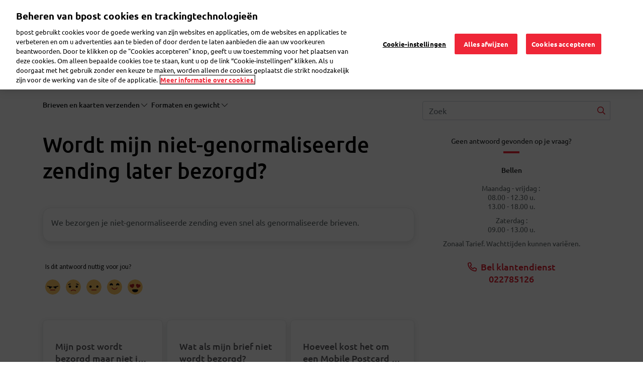

--- FILE ---
content_type: text/html; charset=UTF-8
request_url: https://www.bpost.be/nl/faq/wordt-mijn-niet-genormaliseerde-zending-later-bezorgd
body_size: 18091
content:

<!DOCTYPE html>
<html  lang="nl" dir="ltr" prefix="content: http://purl.org/rss/1.0/modules/content/  dc: http://purl.org/dc/terms/  foaf: http://xmlns.com/foaf/0.1/  og: http://ogp.me/ns#  rdfs: http://www.w3.org/2000/01/rdf-schema#  schema: http://schema.org/  sioc: http://rdfs.org/sioc/ns#  sioct: http://rdfs.org/sioc/types#  skos: http://www.w3.org/2004/02/skos/core#  xsd: http://www.w3.org/2001/XMLSchema# ">
  <head>
    <meta charset="utf-8" />
<meta name="description" content="We bezorgen je niet-genormaliseerde brief even snel als genormaliseerde brieven. " />
<link rel="canonical" href="https://www.bpost.be/nl/faq/wordt-mijn-niet-genormaliseerde-zending-later-bezorgd" />
<meta name="robots" content="index, follow" />
<meta name="MobileOptimized" content="width" />
<meta name="HandheldFriendly" content="true" />
<meta name="viewport" content="width=device-width, initial-scale=1.0" />
<link rel="icon" href="/themes/custom/nbw/favicon.ico" type="image/vnd.microsoft.icon" />
<script>window.a2a_config=window.a2a_config||{};a2a_config.callbacks=[];a2a_config.overlays=[];a2a_config.templates={};</script>

    <title>Niet-genormaliseerde brief: tragere bezorging? | bpost </title>
	<!-- DNS Pre-connect -->
	<link rel="dns-prefetch" href="https://www.googletagmanager.com">
	<link rel="dns-prefetch" href="https://fonts.gstatic.com">
	<!-- DNS Pre-connect -->
	<!-- fonts preload -->
	<link rel="preload" href="/themes/custom/nbw/fonts/fontawesome-webfont.woff?v=4.7.0" as="font" type="font/woff" crossorigin>
	<link rel="preload" href="/themes/custom/nbw/fonts/fontawesome-webfont.woff2?v=4.7.0" as="font" type="font/woff2" crossorigin>
	<link rel="preload" href="/themes/custom/nbw/webfonts/fa-solid-900.woff2" as="font" type="font/woff2" crossorigin>
	<link rel="preload" href="/themes/custom/nbw/webfonts/fa-regular-400.woff2" as="font" type="font/woff2" crossorigin>
	<link rel="preload" href="/themes/custom/nbw/webfonts/fa-light-300.woff2" as="font" type="font/woff2" crossorigin>
	<!-- fonts preload -->
    <link rel="stylesheet" media="all" href="/sites/default/files/css/css_dqz1_8Ni4qVdnRaF1aENPEM5pApFrHe4lOtvKsP0PbY.css?delta=0&amp;language=nl&amp;theme=nbw&amp;include=[base64]" />
<link rel="stylesheet" media="all" href="/sites/default/files/css/css_1WVT4kkFeJJsKekIjDjabapDeWIrlnt_6lLCELoL_zQ.css?delta=1&amp;language=nl&amp;theme=nbw&amp;include=[base64]" />
<link rel="stylesheet" media="all" href="https://maxcdn.bootstrapcdn.com/bootstrap/4.4.1/css/bootstrap.min.css" />
<link rel="stylesheet" media="all" href="/sites/default/files/css/css_-OHPk-0quduRBnOKuf9IU2fnB7IVkbcxLM7DQ_Ng5Gc.css?delta=3&amp;language=nl&amp;theme=nbw&amp;include=[base64]" />

    <script src="https://www.recaptcha.net/recaptcha/api.js?hl=nl&amp;render=explicit&amp;onload=drupalRecaptchaOnload" async defer></script>

                  <!-- Webform Script start -->
      <script>
        dataLayer = [{
          'content_group': 'faq', // constant value for all customer care webform pages
          'language': 'nl',
          'user_status': 'loggedoff',
          'user_id': '',
          'faq_category': 'Brieven en kaarten verzenden',
          'faq_subcategory': 'Formaten en gewicht;',
          'faq_topic': 'Wordt mijn niet-genormaliseerde zending later bezorgd? ',
          'event': 'page_view',
          'segment': 'residential'
        }];
      </script>
      <!-- Webform Script end -->
        		<!-- Bpost custom Google tag manager Head script -->
		 			<!-- Google Tag Manager (noscript) -->
<script>(function(w,d,s,l,i){w[l]=w[l]||[];w[l].push({'gtm.start': new Date().getTime(),event:'gtm.js'});var f=d.getElementsByTagName(s)[0],
j=d.createElement(s),dl=l!='dataLayer'?'&l='+l:'';j.async=true;j.src='https://www.googletagmanager.com/gtm.js?id='+i+dl;f.parentNode.insertBefore(j,f);
})(window,document,'script','dataLayer','GTM-WC6TB3D');</script>
<!-- End Google Tag Manager (noscript) --> 
		 		<!-- Bpost custom Google tag manager Head script -->
		<!-- Bpost custom SEO SiteLink Script -->
		 		<!-- Bpost custom SEO SiteLink Script -->
		<!-- Bpost custom SEO Organization Logo Script -->
		 		<!-- Bpost custom SEO Organization Logo Script -->
  </head>
  <body class="path-faq-wordt-mijn-niet-genormaliseerde-zending-later-bezorgd path-faq has-glyphicons">
		<!-- Bpost custom Google tag manager Body script -->
				 <!-- Google Tag Manager -->
<noscript><iframe src="https://www.googletagmanager.com/ns.html?id=GTM-WC6TB3D"
height="0" width="0" style="display:none;visibility:hidden"></iframe></noscript>
<!-- End Google Tag Manager --> 
				<!-- Bpost custom Google tag manager Body script -->
    <div id="user-ping-uuid" style="display:none;">0000</div>
    <a href="#main-content" class="visually-hidden focusable skip-link">
      Overslaan en naar de inhoud gaan
    </a>
    
      <div class="dialog-off-canvas-main-canvas" data-off-canvas-main-canvas>
      
                <section class="block block-common block-page-header-block clearfix">
  
    

      <header id="bpost_header" role="banner">
  <div class="container">
    <div class="row">
                    <div class="mobile-tablet-view col-12">
          <div class="col-4 bpost_menu_parent new_bpost_menu_parent">
            <div class="navbar-header">
              <button type="button" class="navbar-toggle collapsed" data-toggle="collapse" data-target="#example-navbar-collapse" aria-expanded="false">
                <span class="sr-only">Toggle navigation</span>
                <span class="icon-bar first-icon-bar"></span>
                <span class="icon-bar"></span>
                <span class="icon-bar"></span>
              </button>
            </div>
          </div>
          <div class="offset-xl-1 col-4 col-xs-3 bpost_header_menu_logo">
            <div class="bpost_header_menu">
              <div class="container">
                <div class="row body_content open">
                  <div class="bpost_menu_parent" role="heading">
                    <div class ="col-xl-1 col-sm-12 col-xs-12 bpost_logo block block-system block-system-branding-block clearfix">
                      <div class= "region region-header-content">
                      <a href="/" title="Home" rel="home">
                        <img src="/themes/custom/nbw/logo.svg" alt="Home">
                      </a>
                    </div>
                    </div>
                  </div>
                </div>
              </div>
            </div>
          </div>
          <div class="col-4 profile-mobile-section">
            <div class="navbar-header">
              <button type="button" class="navbar-toggle collapsed" data-toggle="collapse" data-target="#login-section-navbar-collapse" aria-expanded="false">
                <i class="fa-light fa-user header-profile-icon"></i>
              </button>
                          </div>
          </div>
          <div class="collapse navbar-collapse login-section-navbar" id="login-section-navbar-collapse">
            <div class="collapsible-body">
              <div class="container-fluid">
                <div class="row">
                  <div class="w-100">
                    <button type="button" class="close collapsible-close" aria-label="Close">
                      <span aria-hidden="true">&times;</span>
                    </button>
                  </div>
                </div>
                <div class="row">
                  <div class="w-100">
                                              <section id="block-mobileprofileloginblock" class="profile-login-block block block-block-content block-block-contentb8b155ac-c8e4-4070-97f9-0da625dcf2f6 clearfix">
  
    

        <div class="layout layout--onecol">
    <div  class="layout__region layout__region--content">
      <section class="block block-layout-builder block-field-blockblock-contentbasicbody clearfix">
  
    

      
            <div class="field field--name-body field--type-text-with-summary field--label-hidden field--item"><div class="profile-login-block-content">
<div class="plbc-icon"><img alt="Bpost Account" src="/sites/default/files/icons/illu_bpost_account.png"></div>

<h4 class="plbc-h4">De voordelen van je bpost-account?</h4>

<div class="plbc-desc">Met één e-mailadres en wachtwoord gebruik je steeds vlotter onze tools en apps</div>

<div class="plbc-list">
<ul class="__checklist">
	<li>Duik eenvoudig in je verzendhistoriek van de verzendtool</li>
	<li>Bekijk je bestelhistoriek in onze eShop</li>
	<li>Volg al je pakjes makkelijk op in de My bpost app</li>
</ul>
</div>
</div>
</div>
      
  </section>


    </div>
  </div>

  </section>


                                        </div>
                </div>
                <div class="row profile-login-block-nav">
                  

      <ul class="menu menu--profile-login-navigation nav align-right">
                      <li class="first">
                                        <a href="/nl/saml_login?destination=/nl/mijn-bpost" class="dropdown-item bpost-id-menu-b dropdown-login-link dropdown-item bpost-id-menu-b dropdown-login-link dropdown-item bpost-id-menu-b dropdown-login-link " data-events="cta" data-category="identified-menu" data-action="login" data-drupal-link-query="{&quot;destination&quot;:&quot;\/nl\/mijn-bpost&quot;}" data-drupal-link-system-path="saml_login">Aanmelden</a>
              </li>
                      <li>
                                        <a href="https://crp.bpost.be/nl/form/registration-form?redirect_url=https%3A//www.bpost.be/nl/mijn-bpost&amp;app=nbw" class="dropdown-item bpost-id-menu-b dropdown-register-link dropdown-item bpost-id-menu-b dropdown-register-link dropdown-item bpost-id-menu-b" data-events="cta" data-category="identified-menu" data-action="register">Registreer</a>
              </li>
                      <li class="last">
                                        <a href="https://www.bpost.be/portal/goHome" class="dropdown-item bpost-id-menu-e dropdown-business-portal-link dropdown-item bpost-id-menu-e dropdown-business-portal-link dropdown-item bpost-id-menu-e" data-events="cta" data-category="identified-menu" data-action="business-portal">Business Portaal</a>
              </li>
        </ul>
  
                </div>
              </div>
            </div>
          </div>
          <div class="nav-bottom-menu-block row hideon-search">
            <div class="col-8 bpost_top_header_menu">
              <nav role="navigation" aria-labelledby="-menu">
            
      <ul class="menu menu--main nav navbar-nav">
                      <li class="first menu-main-first-li">
                                        <a href="/nl" class="link_resedentiel _evt_cta" data-events="cta" data-category="Top Nav" data-action="Residential" data-label="nbw-st2.bpost.cloud/" data-drupal-link-system-path="&lt;front&gt;">Particulier</a>
              </li>
                      <li class="menu-main-rest-li">
                                        <a href="/nl/zakelijke-oplossingen" class="link_professionnel _evt_cta link_professionnel _evt_cta link_professionnel _evt_cta link_professionnel _evt_cta link_professionnel _evt_cta" data-events="cta" data-category="Top Nav" data-action="Business solutions" data-label="nbw-st2.bpost.cloud/" data-drupal-link-system-path="node/184">Zakelijk</a>
              </li>
                      <li class="menu-main-rest-li last">
                                        <a href="/nl/publieke-sector-dichtbij-uw-burgers" class="link_public _evt_cta link_public _evt_cta link_public _evt_cta link_public _evt_cta link_public _evt_cta" data-events="cta" data-category="Top Nav" data-action="public">Publieke sector</a>
              </li>
        </ul>
  

  </nav>

            </div>
            <div class="col-4 language_switcher_custom">
              <section class="block block-dropdown-language block-dropdown-languagelanguage-interface clearfix">
  
    

      <div class="dropdown-language-item btn-group dropdown">
  <button class="active-language button js-form-submit form-submit btn-default btn" formnovalidate="formnovalidate" data-dropdown-target="#dropdown-item-kjdwxczkx6s" type="submit" name="op" value="NL">NL</button><button class="btn-default btn dropdown-toggle" type="button" data-toggle="dropdown" aria-haspopup="true" aria-expanded="false"><span class="caret"></span><span class="sr-only">Toggle Dropdown</span></button>
  <ul class="dropdown-menu" role="menu"><li role="menuitem"><span class="active-language hidden" formnovalidate="formnovalidate" id="dropdown-item-kjdwxczkx6s">NL</span></li><li role="menuitem"><a href="https://www.bpost.be/en/faq/will-my-non-standardised-mail-be-delivered-later" formnovalidate="formnovalidate" id="ajax-link-milvgvsve4a">EN</a></li><li role="menuitem"><a href="https://www.bpost.be/fr/faq/y-t-il-un-delai-de-livraison-different-pour-un-envoi-non-normalise" formnovalidate="formnovalidate" id="ajax-link-0ipvu9g9ixa">FR</a></li><li role="menuitem"><a href="https://www.bpost.be/de/faq/gilt-fuer-nicht-standardisierte-sendungen-eine-abweichende-zustelldauer" formnovalidate="formnovalidate" id="ajax-link-ewrisvopwxo">DE</a></li></ul>
</div>

  </section>


            </div>
          </div>
        </div>
              <div class="desktop-view col-12">
          <div class="col-2">
            <section id="block-nbw-sitebranding-2" class="col-xl-1 col-sm-12 col-xs-12 bpost_logo block block-system block-system-branding-block clearfix">
  
    

        <a href="/nl" title="Home" rel="home">
      <img width="120" height="63" src="/sites/default/files/bpost_logo_endorsed_RVB_001A.png" alt="Home" />
    </a>
      
</section>


          </div>
          <div class="offset-6 col-1 top_header_mypreference">
                        

      <ul class="menu menu--profile-login-navigation nav align-right">
                      <li class="expanded dropdown first last">
                                                                    <a href="" class="nav-link dropdown-toggle bpost-id-menu-a nav-link dropdown-toggle bpost-id-menu-a" data-toggle="dropdown">Mijn bpost <span class="caret"></span></a>
                        <ul class="dropdown-menu drop-menu-login">
                      <li class="first">
                                        <a href="/nl/saml_login?destination=/nl/mijn-bpost" class="dropdown-item bpost-id-menu-b dropdown-login-link dropdown-item bpost-id-menu-b dropdown-login-link dropdown-item bpost-id-menu-b dropdown-login-link " data-events="cta" data-category="identified-menu" data-action="login" data-drupal-link-query="{&quot;destination&quot;:&quot;\/nl\/mijn-bpost&quot;}" data-drupal-link-system-path="saml_login">Aanmelden</a>
              </li>
                      <li>
                                        <a href="https://crp.bpost.be/nl/form/registration-form?redirect_url=https%3A//www.bpost.be/nl/mijn-bpost&amp;app=nbw" class="dropdown-item bpost-id-menu-b dropdown-register-link dropdown-item bpost-id-menu-b dropdown-register-link dropdown-item bpost-id-menu-b" data-events="cta" data-category="identified-menu" data-action="register">Registreer</a>
              </li>
                      <li class="last">
                                        <a href="https://www.bpost.be/portal/goHome" class="dropdown-item bpost-id-menu-e dropdown-business-portal-link dropdown-item bpost-id-menu-e dropdown-business-portal-link dropdown-item bpost-id-menu-e" data-events="cta" data-category="identified-menu" data-action="business-portal">Business Portaal</a>
              </li>
        </ul>
  
              </li>
        </ul>
  
          </div>
          <div class="col-2 bpost_top_header_menu">
            <nav role="navigation" aria-labelledby="-menu">
            
      <ul class="menu menu--main nav navbar-nav">
                      <li class="first menu-main-first-li">
                                        <a href="/nl" class="link_resedentiel _evt_cta" data-events="cta" data-category="Top Nav" data-action="Residential" data-label="nbw-st2.bpost.cloud/" data-drupal-link-system-path="&lt;front&gt;">Particulier</a>
              </li>
                      <li class="menu-main-rest-li">
                                        <a href="/nl/zakelijke-oplossingen" class="link_professionnel _evt_cta link_professionnel _evt_cta link_professionnel _evt_cta link_professionnel _evt_cta link_professionnel _evt_cta" data-events="cta" data-category="Top Nav" data-action="Business solutions" data-label="nbw-st2.bpost.cloud/" data-drupal-link-system-path="node/184">Zakelijk</a>
              </li>
                      <li class="menu-main-rest-li last">
                                        <a href="/nl/publieke-sector-dichtbij-uw-burgers" class="link_public _evt_cta link_public _evt_cta link_public _evt_cta link_public _evt_cta link_public _evt_cta" data-events="cta" data-category="Top Nav" data-action="public">Publieke sector</a>
              </li>
        </ul>
  

  </nav>

          </div>
          <div class="col-1 d-none language_switcher_custom">
            <section class="block block-dropdown-language block-dropdown-languagelanguage-interface clearfix">
  
    

      <div class="dropdown-language-item btn-group dropdown">
  <button class="active-language button js-form-submit form-submit btn-default btn" formnovalidate="formnovalidate" data-dropdown-target="#dropdown-item-t7wtpm849gq" type="submit" name="op" value="NL">NL</button><button class="btn-default btn dropdown-toggle" type="button" data-toggle="dropdown" aria-haspopup="true" aria-expanded="false"><span class="caret"></span><span class="sr-only">Toggle Dropdown</span></button>
  <ul class="dropdown-menu" role="menu"><li role="menuitem"><span class="active-language hidden" formnovalidate="formnovalidate" id="dropdown-item-t7wtpm849gq">NL</span></li><li role="menuitem"><a href="https://www.bpost.be/en/faq/will-my-non-standardised-mail-be-delivered-later" formnovalidate="formnovalidate" id="ajax-link-mz8vhpoxm0s">EN</a></li><li role="menuitem"><a href="https://www.bpost.be/fr/faq/y-t-il-un-delai-de-livraison-different-pour-un-envoi-non-normalise" formnovalidate="formnovalidate" id="ajax-link-pudg2gj87pi">FR</a></li><li role="menuitem"><a href="https://www.bpost.be/de/faq/gilt-fuer-nicht-standardisierte-sendungen-eine-abweichende-zustelldauer" formnovalidate="formnovalidate" id="ajax-link-yzrqqrrsa0w">DE</a></li></ul>
</div>

  </section>


          </div>
        </div>
          </div>
        
          </div>
</header>
  </section>


              <div class="desktop bpost_header_menu phtml">
      <div class="container">
        <div class="row body_content open">
                                                                              <div class="bpost_menu_parent" role="heading">
                      <div class="region region-header">
    <nav role="navigation" aria-labelledby="block-nbw-submenuresidential-menu" id="block-nbw-submenuresidential" class="bpost_menu col-xl-9 col-lg-12 col-md-12 col-sm-12 col-xs-12 menu_resedentiel">
            
  
    
  

        
<div class = "navbar-header">
  <button type = "button" class = "navbar-toggle" data-toggle = "collapse" data-target = "#example-navbar-collapse">
    <span class = "sr-only">Navigatie wisselen</span>
    <span class = "icon-bar"></span>
    <span class = "icon-bar"></span>
    <span class = "icon-bar"></span>
  </button>
</div>
<div class = "collapse navbar-collapse width" id = "example-navbar-collapse">
  <div class="collapsible-body">
    <div class="container-fluid">
      <div class="row">
        <div class="w-100">
          <button type="button" class="close collapsible-close" aria-label="Close">
            <span aria-hidden="true">&times;</span>
          </button>
        </div>
      </div>
      <div class="row bpost_menu_parent d-xl-none"> <!--search_block_mobile-->
        <div class="bpost_search search_block col-12"> <!--bpost_search-->
                      <section class="views-element-container block block-views block-views-blockmultisite-solr-view-residential-residential-block clearfix">
  
    

      <div class="form-group"><div class="bpost-search-page view view-multisite-solr-view-residential view-id-multisite_solr_view_residential view-display-id-residential_block js-view-dom-id-c55159742dfbc9b09e66735e366a5f9ff1571a6d7e0299fe24588fc59b1efe51">
  
    
        <div class="view-filters form-group">
      <form class="views-exposed-form" data-drupal-selector="views-exposed-form-multisite-solr-view-residential-residential-block" action="/nl/search/residential-solr-search/content" method="get" id="views-exposed-form-multisite-solr-view-residential-residential-block" accept-charset="UTF-8">
  <div class="form--inline form-inline clearfix">
  <div class="form-item js-form-item form-type-search-api-autocomplete js-form-type-search-api-autocomplete form-item-keys js-form-item-keys form-no-label form-group form-autocomplete">
  
  
  <div class="input-group"><input placeholder="bpaid, Postkantoor,..." data-drupal-selector="edit-keys" data-search-api-autocomplete-search="multisite_solr_view_residential" class="form-autocomplete form-text form-control" data-autocomplete-path="/nl/search_api_autocomplete/multisite_solr_view_residential?display=residential_block&amp;&amp;filter=keys" data-msg-maxlength="This field field has a maximum length of 128." type="text" id="edit-keys--2" name="keys" value="" size="30" maxlength="128" /><span class="input-group-addon"><span class="icon glyphicon glyphicon-refresh ajax-progress ajax-progress-throbber" aria-hidden="true"></span></span></div>

  
  
  </div>
<div data-drupal-selector="edit-actions" class="form-actions form-group js-form-wrapper form-wrapper" id="edit-actions--3"><button data-drupal-selector="edit-submit-multisite-solr-view-residential" class="button js-form-submit form-submit btn-default btn" type="submit" id="edit-submit-multisite-solr-view-residential" value="-">-</button></div>

</div>

</form>

    </div>
    
      <div class="view-empty">
      
    </div>
  
          </div>
</div>

  </section>


                  </div>
      </div>
    </div>
    <div class="d-xl-none hideon-search">
      <div class="menu-preference-block-mobile">
              </div>
      <div class="view-top-task-mobile">
        <div class="views-element-container form-group"><div class="block-views-blocktop-task-mobile-name-block-1 view view-top-task-mobile-name view-id-top_task_mobile_name view-display-id-block_1 js-view-dom-id-c3f0f8315b6ba18585bd487310eadecaa05fc3e37a39d12f9b1727bacec4fce3">
  
    
      
      <div class="view-content">
      <div class="container-fluid">
	<div class="row">
				  		  <div class="views-row col-md-4 col-xs-6 custom-box-padding">
			<div class="views-field views-field-field-top-task-mobile-icon"><div class="field-content">  <img src="/sites/default/files/2020-03/pos-ico_0.svg" alt="Vind bpost" loading="lazy" typeof="foaf:Image" class="img-responsive" />

</div></div><div class="views-field views-field-name"><span class="field-content"><a href='/nl/verkooppunten' data-events="cta" data-category="Top task mobile" data-action="Calculator">Vind bpost</a>
 </span></div>
		  </div>
				  		  <div class="views-row col-md-4 col-xs-6 custom-box-padding">
			<div class="views-field views-field-field-top-task-mobile-icon"><div class="field-content">  <img src="/sites/default/files/2020-03/parcel-ico_0.svg" alt="Maak een verzendetiket" loading="lazy" typeof="foaf:Image" class="img-responsive" />

</div></div><div class="views-field views-field-name"><span class="field-content"><a href='https://parcel.bpost.be/nl' data-events="cta" data-category="Top task mobile" data-action="SHML">Maak een verzendetiket</a>
 </span></div>
		  </div>
				  		  <div class="views-row col-md-4 col-xs-6 custom-box-padding">
			<div class="views-field views-field-field-top-task-mobile-icon"><div class="field-content">  <img src="/sites/default/files/2020-03/track%26trace-ico.svg" alt="Volg je pakje" loading="lazy" typeof="foaf:Image" class="img-responsive" />

</div></div><div class="views-field views-field-name"><span class="field-content"><a href='https://track.bpost.cloud/btr/web/#/home?lang=nl' data-events="cta" data-category="Top task mobile" data-action="Track &amp; Trace">Volg je pakje</a>
 </span></div>
		  </div>
				  		  <div class="views-row col-md-4 col-xs-6 custom-box-padding">
			<div class="views-field views-field-field-top-task-mobile-icon"><div class="field-content">  <img src="/sites/default/files/2020-03/price-ico.svg" alt="Bereken en verzend" loading="lazy" typeof="foaf:Image" class="img-responsive" />

</div></div><div class="views-field views-field-name"><span class="field-content"><a href='/nl/price-calculator-result/74/76' data-events="cta" data-category="Top task mobile" data-action="Calculator">Bereken en verzend</a>
 </span></div>
		  </div>
			</div>
</div>
    </div>
  
          </div>
</div>
 
      </div>
    </div>
    <span class="left-navigation-icon hideon-search">Terug</span>
                  <ul class="menu nav navbar-nav hideon-search">
                            <li>
          <a href="/nl/pakje-verzenden/nationaal" class="_evt_cta" data-events="cta" data-category="Main Nav" data-action="Send Parcel" data-drupal-link-system-path="node/151">Pakje verzenden</a>
          <span class="right-navigation-icon"></span>
                  </li>
                        <li>
          <a href="/nl/pakje-ontvangen" class="_evt_cta" data-events="cta" data-category="Main Nav" data-action="Receive Parcel" data-drupal-link-system-path="node/176">Pakje ontvangen</a>
          <span class="right-navigation-icon"></span>
                  </li>
                        <li>
          <a href="/nl/brief-verzenden" class="_evt_cta" data-events="cta" data-category="Main Nav" data-action="Send Mail or Card" data-drupal-link-system-path="node/137">Brief verzenden</a>
          <span class="right-navigation-icon"></span>
                  </li>
                        <li>
          <a href="/nl/post-doorsturen" class="_evt_cta" data-events="cta" data-category="Main Nav" data-action="Forward Mail" data-drupal-link-system-path="node/135">Post doorsturen</a>
          <span class="right-navigation-icon"></span>
                  </li>
                        <li>
          <a href="/nl/faqs" target="_self" class="_evt_cta" data-events="cta" data-category="Main Nav" data-action="customer care" data-drupal-link-system-path="faqs">Veelgestelde vragen</a>
          <span class="right-navigation-icon"></span>
                  </li>
                        <li>
          <a href="https://eshop.bpost.be/nl" class="eshop-link" data-events="cta" data-category="Main Nav" data-action="eShop">eShop</a>
          <span class="right-navigation-icon"></span>
                  </li>
        </ul>
  
  </div>
</div>



  </nav>
<section id="block-residentialheadersearch" class="bpost_search residential_header_search col-sm-2 d-none d-xl-block block block-block-content block-block-content81839db7-e523-470a-a15b-50e45e616c4c clearfix">
  
    

        <div class="layout layout--onecol">
    <div  class="layout__region layout__region--content">
      <section class="block block-layout-builder block-field-blockblock-contentbasicbody clearfix">
  
    

      
            <div class="field field--name-body field--type-text-with-summary field--label-hidden field--item"><div class="input-group residential_custom_block"><input autocomplete="off" class="form-autocomplete form-text form-control ui-autocomplete-input" id="edit-keys" maxlength="128" name="keys" placeholder="Zoek" size="30" type="text" value><i class="fa fa-search"> </i></div>
</div>
      
  </section>


    </div>
  </div>

  </section>


  </div>

                  </div>
                                                    
                            
                                                  </div>
      </div>
    </div>	
  <div class="page-main-content">
    <div class="page-maincontent outside_search_click">
      <div role="main" class="main-container js-quickedit-main-content">
        <section class="hide_section"  class="col-sm-12">
                                                      <div class="highlighted">
                    <div class="region region-highlighted">
    <div data-drupal-messages-fallback class="hidden"></div>
<section id="block-nbw-chooselanguagepopup" class="block block-block-content block-block-contentfb0eb3a7-9d8f-4ef4-88c3-54738542ec79 clearfix">
  
    

        <div class="layout layout--onecol">
    <div  class="layout__region layout__region--content">
      <section class="block block-layout-builder block-field-blockblock-contentbasicbody clearfix">
  
    

      
            <div class="field field--name-body field--type-text-with-summary field--label-hidden field--item"><div aria-hidden="true" class="modal fade pre_homepage_language_modal" id="modal-choose-language">
<div class="vertical-alignment-helper">
<div class="modal-dialog vertical-align-center" role="document">
<div class="modal-content" style="background-color:#FFF !important;">
<div class="modal-body">
<div class="row">
<div class="col-sm-6 col-xs-12"><span>Hallo,</span>
<p><a class="choose-lang" data-lang="nl">Ik spreek Nederlands</a></p>
</div>

<div class="col-sm-6 col-xs-12"><span>Bonjour,</span>

<p><a class="choose-lang" data-lang="fr">Je parle Français</a></p>
</div>
</div>

<div class="row">
<div class="col-sm-6 col-xs-12"><span>Hello,</span>

<p><a class="choose-lang" data-lang="en">I speak English</a></p>
</div>

<div class="col-sm-6 col-xs-12"><span>Guten Tag,</span>

<p><a class="choose-lang" data-lang="de">Ich spreche Deutsch</a></p>
</div>
</div>
</div>
</div>
</div>
</div>
</div>
</div>
      
  </section>


    </div>
  </div>

  </section>


  </div>

                </div>
                                      
            
                                    
                                    
                        
                                      <a id="main-content"></a>
                  <div class="region region-content">
      <script type="application/ld+json">
{
  "@context": "https://schema.org",
  "@type": "FAQPage",
  "mainEntity": [{
    "@type": "Question",
    "name": "Wordt mijn niet-genormaliseerde zending later bezorgd? ",
    "acceptedAnswer": {
      "@type": "Answer",
      "text": "
We bezorgen je niet-genormaliseerde zending even snel als genormaliseerde brieven.

"
    }
        },{
    "@type": "Question",
    "name": "Mijn post wordt bezorgd maar niet in mijn brievenbus. Wat kan ik doen? ",
    "acceptedAnswer": {
      "@type": "Answer",
      "text": "Het spijt ons dat onze postbode je post niet in je brievenbus bezorgt. Je kan dit best melden via het online formulier. We zullen je contactgegevens opvragen zodat we de juiste postbode hierover kunnen aanspreken."
    }
        },{
    "@type": "Question",
    "name": "Wat als mijn brief niet wordt bezorgd?",
    "acceptedAnswer": {
      "@type": "Answer",
      "text": "In dit geval kan je een klacht indienen bij onze klantendienst en om een vergoeding voor de verzendkosten vragen. Je doet dit best via het online formulier onderaan deze pagina.
"
    }
        },{
    "@type": "Question",
    "name": "Hoeveel kost het om een Mobile Postcard te sturen?",
    "acceptedAnswer": {
      "@type": "Answer",
      "text": "Alle kaartjes aangemaakt in de Mobile Postcard app worden in België gedrukt en verzonden.Je betaalt je Mobile Postcard bij de verzending per stuk of koopt op voorhand credits – daarmee verstuur je je postkaart goedkoper.Mobile Postcard - per stukKaartjes voor een bestemming in België worden verzonden aan binnenlands tarief: Prior (volgende werkdag geleverd) of non-prior (binnen 3 werkdagen geleverd).Voor kaartjes naar een ander land betaal je het buitenlandse tarief.Bekijk al onze tarieven onder de rubriek Kaarten en enveloppen.Mobile Postcard - creditsDoor vooraf credits aan te kopen bespaar je jezelf tijd en geld:Je hoeft je postkaartjes niet een voor een af te rekenen.De prijs per postkaart ligt lager als je op voorhand minstens 5 credits koopt.Je credits zijn gelinkt aan je account en blijven altijd geldig, ook als de tarieven zouden wijzigen.Credits vervallen niet, maar worden samen met het account gewist na 3 jaar inactiviteit.&amp;nbsp;NationaalInternationaalPostkaart11.5+ Optie vidéo0.250.25+ Optie prior0.25&amp;nbsp;Kan ik credits overzetten van de ene account naar de andere?‘Menu’ &amp;gt; ‘Mijn account’ &amp;gt; ‘Mijn credits overdragen’Geef het e-mailadres in van het account waarvan je de credits wil overdragen.Je ontvangt een e-mail ter bevestiging op het adres waarvan je de credits wil overdragen. Zodra je bevestigt, worden de credits binnen de 2 dagen overgezet..custom_table{display:grid;margin-top:2rem;margin-bottom:2rem;grid-template-columns:1fr 1fr 1fr;grid-gap:1rem;background:#f2f2f2;padding:1.5rem;border-radius:16px;}"
    }
      }]
}
</script>
<script type="application/ld+json">
{
  "@context": "https://schema.org",
  "@type": "BreadcrumbList",
  "itemListElement": [{
    "@type": "ListItem",
    "position": 1,
    "name": "Veelgestelde vragen",
    "item": "https://www.bpost.be/nl/faqs"
  }
      ,{
    "@type": "ListItem",
    "position": 2,
    "name": "",
    "item": "https://www.bpost.be/nl/faqs/faq"
    }
          ,{
    "@type": "ListItem",
    "position": 3,
    "name": "",
    "item": "https://www.bpost.be/nl/faqs/faq"
    }
        ]
}
</script>
<div class="faq-landing-pages">
  <div class="faq-landing-page pt-4">
    <div class="container pt-2">
      <div class="row no-gutters">
        <div class="col-12 col-lg-8">
                    <div class="faq-breadcrumb breadcrumb-common">
            <div class="row">
              <div class="col-12 custom-faq-padding pb-3">
              <div class="faq-category-breadcrumb d-inline d-md-flex">
                <!--<div class="breadcrumb-Home-title breadcrumb-common-value"><a href="https://www.bpost.be/nl/faqs"><i class="fal fa-home-alt pr-md-2 pr-0"></i><span>Veelgestelde vragen</span></a></div>-->
                                                                                          <div class="breadcrumb-title breadcrumb-common-value d-none d-md-flex mr-2">
                      <div class="dropdown" id="faq-breadcrumb-1">
                        <a class="dropdown-toggle" href="#" role="button" data-toggle="dropdown" aria-expanded="false">
                          Brieven en kaarten verzenden <i class="fal fa-chevron-down" aria-hidden="true"></i>
                        </a>
                        <div class="dropdown-menu">
                          <h6 class="dropdown-header">Kies een onderwerp <i class="fal fa-close float-right" aria-label="Sluiten"></i></h6>
                          <div class="dropdown-divider"></div>
                                                                                                                    <a class="dropdown-item" href="/nl/faqs/faq/nickel" data-events="cta" data-category="FAQ Answer - Breadcrumb" data-action="Nickel" data-label="/nl/faqs/faq/nickel">Nickel</a>
                                                                                                                                                                              <a class="dropdown-item" href="/nl/faqs/faq/bpost-account" data-events="cta" data-category="FAQ Answer - Breadcrumb" data-action="bpost-account" data-label="/nl/faqs/faq/bpost-account">bpost-account</a>
                                                                                                                                                                              <a class="dropdown-item" href="/nl/faqs/faq/bpaid" data-events="cta" data-category="FAQ Answer - Breadcrumb" data-action="bpaid" data-label="/nl/faqs/faq/bpaid">bpaid</a>
                                                                                                                                                                              <a class="dropdown-item" href="/nl/faqs/faq/brieven-en-kaarten-verzenden" data-events="cta" data-category="FAQ Answer - Breadcrumb" data-action="Brieven en kaarten verzenden" data-label="/nl/faqs/faq/brieven-en-kaarten-verzenden">Brieven en kaarten verzenden</a>
                                                                                                                                                                              <a class="dropdown-item" href="/nl/faqs/faq/diensten-het-postkantoor" data-events="cta" data-category="FAQ Answer - Breadcrumb" data-action="Diensten in het Postkantoor" data-label="/nl/faqs/faq/diensten-het-postkantoor">Diensten in het Postkantoor</a>
                                                                                                                                                                              <a class="dropdown-item" href="/nl/faqs/faq/dienstverlening" data-events="cta" data-category="FAQ Answer - Breadcrumb" data-action="Dienstverlening" data-label="/nl/faqs/faq/dienstverlening">Dienstverlening</a>
                                                                                                                                                                              <a class="dropdown-item" href="/nl/faqs/faq/my-bpost-app" data-events="cta" data-category="FAQ Answer - Breadcrumb" data-action="My bpost app" data-label="/nl/faqs/faq/my-bpost-app">My bpost app</a>
                                                                                                                                                                              <a class="dropdown-item" href="/nl/faqs/faq/pakje-ontvangen" data-events="cta" data-category="FAQ Answer - Breadcrumb" data-action="Pakje ontvangen" data-label="/nl/faqs/faq/pakje-ontvangen">Pakje ontvangen</a>
                                                                                                                                                                              <a class="dropdown-item" href="/nl/faqs/faq/pakje-terugsturen" data-events="cta" data-category="FAQ Answer - Breadcrumb" data-action="Pakje terugsturen" data-label="/nl/faqs/faq/pakje-terugsturen">Pakje terugsturen</a>
                                                                                                                                                                              <a class="dropdown-item" href="/nl/faqs/faq/pakje-verzenden" data-events="cta" data-category="FAQ Answer - Breadcrumb" data-action="Pakje verzenden" data-label="/nl/faqs/faq/pakje-verzenden">Pakje verzenden</a>
                                                                                                                                                                              <a class="dropdown-item" href="/nl/faqs/faq/post-doorsturen-bewaren" data-events="cta" data-category="FAQ Answer - Breadcrumb" data-action="Post doorsturen of bewaren" data-label="/nl/faqs/faq/post-doorsturen-bewaren">Post doorsturen of bewaren</a>
                                                                                                                                                                              <a class="dropdown-item" href="/nl/faqs/faq/post-ontvangen" data-events="cta" data-category="FAQ Answer - Breadcrumb" data-action="Post ontvangen" data-label="/nl/faqs/faq/post-ontvangen">Post ontvangen</a>
                                                                                                                                                                              <a class="dropdown-item" href="/nl/faqs/faq/ria" data-events="cta" data-category="FAQ Answer - Breadcrumb" data-action="Ria" data-label="/nl/faqs/faq/ria">Ria</a>
                                                                                                                                                                              <a class="dropdown-item" href="/nl/faqs/faq/nummerplaten" data-events="cta" data-category="FAQ Answer - Breadcrumb" data-action="Nummerplaten" data-label="/nl/faqs/faq/nummerplaten">Nummerplaten</a>
                                                                                                                                                                              <a class="dropdown-item" href="/nl/faqs/faq/wens-en-postkaarten" data-events="cta" data-category="FAQ Answer - Breadcrumb" data-action="Wens- en postkaarten" data-label="/nl/faqs/faq/wens-en-postkaarten">Wens- en postkaarten</a>
                                                                                                            </div>
                      </div>
                    </div>
                                                                                                                                                  <div class="breadcrumb-title breadcrumb-common-value d-flex mr-2">
                      <div class="dropdown" id="faq-breadcrumb-2">
                        <a class="dropdown-toggle" href="#" role="button" data-toggle="dropdown" aria-expanded="false">
                          Formaten en gewicht <i class="fal fa-chevron-down" aria-hidden="true"></i>
                        </a>
                        <div class="dropdown-menu">
                          <h6 class="dropdown-header">Kies een onderwerp <i class="fal fa-close float-right" aria-label="Sluiten"></i></h6>
                          <div class="dropdown-divider"></div>
                                                                                                                    <a class="dropdown-item" href="/nl/faqs/faq/voorbereiden-van-een-brief-kaart" data-events="cta" data-category="FAQ Answer - Breadcrumb" data-action="Voorbereiden van een brief of kaart" data-label="/nl/faqs/faq/voorbereiden-van-een-brief-kaart">Voorbereiden van een brief of kaart</a>
                                                                                                                                                                              <a class="dropdown-item" href="/nl/faqs/faq/formaten-en-gewicht" data-events="cta" data-category="FAQ Answer - Breadcrumb" data-action="Formaten en gewicht" data-label="/nl/faqs/faq/formaten-en-gewicht">Formaten en gewicht</a>
                                                                                                                                                                              <a class="dropdown-item" href="/nl/faqs/faq/postzegels" data-events="cta" data-category="FAQ Answer - Breadcrumb" data-action="Postzegels" data-label="/nl/faqs/faq/postzegels">Postzegels</a>
                                                                                                                                                                              <a class="dropdown-item" href="/nl/faqs/faq/frankeren-en-adresseren" data-events="cta" data-category="FAQ Answer - Breadcrumb" data-action="Frankeren en adresseren" data-label="/nl/faqs/faq/frankeren-en-adresseren">Frankeren en adresseren</a>
                                                                                                                                                                              <a class="dropdown-item" href="/nl/faqs/faq/brieven-verzenden-naar-het-buitenland" data-events="cta" data-category="FAQ Answer - Breadcrumb" data-action="Brieven verzenden naar het buitenland" data-label="/nl/faqs/faq/brieven-verzenden-naar-het-buitenland">Brieven verzenden naar het buitenland</a>
                                                                                                                                                                              <a class="dropdown-item" href="/nl/faqs/faq/rouwbrieven" data-events="cta" data-category="FAQ Answer - Breadcrumb" data-action="Rouwbrieven" data-label="/nl/faqs/faq/rouwbrieven">Rouwbrieven</a>
                                                                                                                                                                              <a class="dropdown-item" href="/nl/faqs/faq/brieven-verzenden-aub-postbode" data-events="cta" data-category="FAQ Answer - Breadcrumb" data-action="Ik ben mobiel beperkt" data-label="/nl/faqs/faq/brieven-verzenden-aub-postbode">Ik ben mobiel beperkt</a>
                                                                                                                                                                              <a class="dropdown-item" href="/nl/faqs/faq/er-loopt-iets-mis-5" data-events="cta" data-category="FAQ Answer - Breadcrumb" data-action="Er loopt iets mis" data-label="/nl/faqs/faq/er-loopt-iets-mis-5">Er loopt iets mis</a>
                                                                                                            </div>
                      </div>
                    </div>
                                                </div>
              </div>
            </div>
          </div>
                      <h1 class="faq-page-question py-4">Wordt mijn niet-genormaliseerde zending later bezorgd? </h1>
            <div class="faq-detail-content-block py-3 no-gutters">
              <div class="col-12 pb-3">
                <div class="faq-ques-ans">
                  <div class="faq-page-answer">
                  <form action="./xlviewerinternal.aspx?unified=1&amp;ui=nl-BE&amp;rs=en-US&amp;wopisrc=https%3a%2f%2fbpost.sharepoint.com%2fsites%2fmarketingtest%2f_vti_bin%2fwopi.ashx%2ffiles%2fdb89fe32204846f689e2fc1c51f5c45d&amp;wdenableroaming=1&amp;mscc=1&amp;hid=000A6B9F-0099-B000-411D-3AFCFE43D4B9&amp;wdorigin=ItemsView&amp;wdhostclicktime=1596091217607&amp;jsapi=1&amp;newsession=1&amp;corrid=f06070c2-df05-4df6-b37a-8df486019c4c&amp;usid=f06070c2-df05-4df6-b37a-8df486019c4c&amp;sftc=1&amp;wdredirectionreason=Force_SingleStepBoot&amp;preseededsessionkey=0b93747c-ec7b-c235-5756-54bb34de770f&amp;preseededwacsessionid=5fb03050-a1b9-11cc-d7a4-cf3866a7ed39&amp;rct=Medium&amp;ctp=LeastProtected" dir="ltr" id="ctl01" method="post">
<p>We bezorgen je niet-genormaliseerde zending even snel als genormaliseerde brieven.</p>
</form>

                                                                        </div>
                                  </div>
              </div>
              <section class="block block-faq-data-api block-faq-feedback-block clearfix">
  
    

      <form class="faq-feedback-form" data-drupal-selector="faq-feedback-form" action="/nl/faq/wordt-mijn-niet-genormaliseerde-zending-later-bezorgd" method="post" id="faq-feedback-form" accept-charset="UTF-8">
  
<input data-drupal-selector="form-2z3iusoscuco7ru9-8kgqtuz2paalwnidlcfhvpsaxs" type="hidden" name="form_build_id" value="form-2Z3IUsOSCuCO7RU9_8kgqTUZ2PaALwnIDlCFhvpsaxs" />

<input data-drupal-selector="edit-faq-feedback-form" type="hidden" name="form_id" value="faq_feedback_form" />
<div class="col-xl-12 col-md-11 col-sm-11">
	<div class="faq_feedback_form_parent pb-4 hidden">
		<div class="row">
			<div class="col-12 text-right mt-2">
				<span class="feedback_close pr-2"> Sluiten <i class="fa fa-times" aria-hidden="true"></i></span>
			</div>
		</div>
		<div class="faq_feedback_form">
			<div class="row feedback_input">
				<div class="col-12">
					<div class="form-item js-form-item form-type-textarea js-form-type-textarea form-item-faq-feedback js-form-item-faq-feedback form-group">
      <label for="edit-faq-feedback" class="control-label js-form-required form-required">Vul een feedback in</label>
  
  
  <div class="form-textarea-wrapper">
  <textarea data-drupal-selector="edit-faq-feedback" class="form-textarea required form-control resize-vertical" data-msg-required="Het veld Vul een feedback in is verplicht." id="edit-faq-feedback" name="faq_feedback" rows="5" cols="60" required="required" aria-required="true"></textarea>
</div>


  
  
  </div>

				</div>
			</div>
			<div class="row">
				<div class="col-12 feedback_input">
					<label for="edit-faq-feedback-email">E-mailadres </label>
				</div>
			</div>
			<div class="row feedback_input hide_label">
				<div class="col-lg-9 col-sm-7 col-7">
					<div class="form-item js-form-item form-type-email js-form-type-email form-item-faq-feedback-email js-form-item-faq-feedback-email form-group">
      <label for="edit-faq-feedback-email" class="control-label js-form-required form-required">E-mailadres</label>
  
  
  <input data-drupal-selector="edit-faq-feedback-email" class="form-email required form-control" data-msg-email="E-mailadres does not contain a valid email." data-msg-required="Het veld E-mailadres is verplicht." data-msg-maxlength="E-mailadres field has a maximum length of 254." type="email" id="edit-faq-feedback-email" name="faq_feedback_email" value="" size="60" maxlength="254" required="required" aria-required="true" />

  
  
  </div>

					

                    <fieldset  data-drupal-selector="edit-captcha" class="captcha captcha-type-challenge--recaptcha">
          <legend class="captcha__title js-form-required form-required">
            CAPTCHA
          </legend>
                  <div class="captcha__element">
            <input data-drupal-selector="edit-captcha-sid" type="hidden" name="captcha_sid" value="54042563" /><input data-drupal-selector="edit-captcha-token" type="hidden" name="captcha_token" value="DuQggRdaRehSeXg_yVtrlMA5ndLuJtbrgGHVqfwGLq4" /><input data-drupal-selector="edit-captcha-response" type="hidden" name="captcha_response" value="" /><div class="g-recaptcha" data-sitekey="6LezooMUAAAAAMhKEGpPwXddkacEAEP7lz6haAbn" data-theme="light" data-type="image"></div><input data-drupal-selector="edit-captcha-cacheable" type="hidden" name="captcha_cacheable" value="1" />
          </div>
                      <div class="captcha__description description">Deze vraag is om te controleren dat u een mens bent, om geautomatiseerde invoer (spam) te voorkomen.</div>
                          </fieldset>
            
				</div>
				<div class="col-lg-3 col-sm-5 col-5 faq_feedback_button align-self-top pl-0">
					<div data-drupal-selector="edit-actions" class="form-actions form-group js-form-wrapper form-wrapper" id="edit-actions"><button class="widget-faq-feeedback-btn button button--primary js-form-submit form-submit btn-primary btn" data-drupal-selector="edit-submit" type="submit" id="edit-submit" name="op" value="Verstuur">Verstuur</button></div>

				</div>
			</div>
		</div>
	</div>
</div>
</form>

  </section>


              <div class="mx-auto py-4 d-none d-lg-block">
                <div ub-in-page="57224be2dec83b0a177b7951"></div>
              </div>
              <div class="relative-faq-block d-none d-lg-block">
                <!--<img src="/themes/custom/nbw/images/faq/curve-top.png" src="curve-top.png not found" class="related_faq_img">-->
                <div class="related-faqs pt-3">
                  <div class="">
                    <div class="row no-gutters">
                                                                      <div class="col-xl-4 col-lg-4 col-md-4 col-12 custom_margin_bottom pr-2">
                                                                                                  <a class="faq-ques-ans custom_border" href="/nl/faq/mijn-post-wordt-bezorgd-maar-niet-mijn-brievenbus-wat-kan-ik-doen" data-category="FAQ Answer - Related" aria-label="Mijn post wordt bezorgd maar niet in mijn brievenbus. Wat kan ik doen? " data-action="Mijn post wordt bezorgd maar niet in mijn brievenbus. Wat kan ik doen? " data-label="/nl/business/faq/mijn-post-wordt-bezorgd-maar-niet-mijn-brievenbus-wat-kan-ik-doen" data-position ="1">
                          <div class="faq-page-question">
                            <span>Mijn post wordt bezorgd maar niet in mijn brievenbus. Wat kan ik doen? </span>
                          </div>
                        <div class="faq-page-answer">Het spijt ons dat onze postbode je post niet in je brievenbus bezorgt. Je kan dit best melden via het online formulier. We zullen je contactgegevens opvragen zodat we de juiste postbode hierover kunnen aanspreken.</div>
                        </a>
                        </div>
                                                                      <div class="col-xl-4 col-lg-4 col-md-4 col-12 custom_margin_bottom pr-2">
                                                                                                  <a class="faq-ques-ans custom_border" href="/nl/faq/wat-als-mijn-brief-niet-wordt-bezorgd" data-category="FAQ Answer - Related" aria-label="Wat als mijn brief niet wordt bezorgd?" data-action="Wat als mijn brief niet wordt bezorgd?" data-label="/nl/business/faq/wat-als-mijn-brief-niet-wordt-bezorgd" data-position ="2">
                          <div class="faq-page-question">
                            <span>Wat als mijn brief niet wordt bezorgd?</span>
                          </div>
                        <div class="faq-page-answer">In dit geval kan je een klacht indienen bij onze klantendienst en om een vergoeding voor de verzendkosten vragen. Je doet dit best via het online formulier onderaan deze pagina.
</div>
                        </a>
                        </div>
                                                                      <div class="col-xl-4 col-lg-4 col-md-4 col-12 custom_margin_bottom">
                                                                                                  <a class="faq-ques-ans custom_border" href="/nl/faq/hoeveel-kost-het-om-een-postkaart-te-sturen-vanuit-het-buitenland" data-category="FAQ Answer - Related" aria-label="Hoeveel kost het om een Mobile Postcard te sturen?" data-action="Hoeveel kost het om een Mobile Postcard te sturen?" data-label="/nl/business/faq/hoeveel-kost-het-om-een-postkaart-te-sturen-vanuit-het-buitenland" data-position ="3">
                          <div class="faq-page-question">
                            <span>Hoeveel kost het om een Mobile Postcard te sturen?</span>
                          </div>
                        <div class="faq-page-answer">Alle kaartjes aangemaakt in de Mobile Postcard app worden in België gedrukt en verzonden.Je betaalt je Mobile Postcard bij de verzending per stuk of koopt op voorhand credits – daarmee verstuur je je postkaart goedkoper.Mobile Postcard - per stukKaartjes voor een bestemming in België worden verzonden aan binnenlands tarief: Prior (volgende werkdag geleverd) of non-prior (binnen 3 werkdagen geleverd).Voor kaartjes naar een ander land betaal je het buitenlandse tarief.Bekijk al onze tarieven onder de rubriek Kaarten en enveloppen.Mobile Postcard - creditsDoor vooraf credits aan te kopen bespaar je jezelf tijd en geld:<ul><li>Je hoeft je postkaartjes niet een voor een af te rekenen.</li><li>De prijs per postkaart ligt lager als je op voorhand minstens 5 credits koopt.</li><li>Je credits zijn gelinkt aan je account en blijven altijd geldig, ook als de tarieven zouden wijzigen.</li></ul>Credits vervallen niet, maar worden samen met het account gewist na 3 jaar inactiviteit.&nbsp;NationaalInternationaalPostkaart11.5+ Optie vidéo0.250.25+ Optie prior0.25&nbsp;Kan ik credits overzetten van de ene account naar de andere?‘Menu’ &gt; ‘Mijn account’ &gt; ‘Mijn credits overdragen’<br>Geef het e-mailadres in van het account waarvan je de credits wil overdragen.Je ontvangt een e-mail ter bevestiging op het adres waarvan je de credits wil overdragen. Zodra je bevestigt, worden de credits binnen de 2 dagen overgezet..custom_table{display:grid;margin-top:2rem;margin-bottom:2rem;grid-template-columns:1fr 1fr 1fr;grid-gap:1rem;background:#f2f2f2;padding:1.5rem;border-radius:16px;}</div>
                        </a>
                        </div>
                                          </div>
                  </div>
                </div>
                <!--<img src="/themes/custom/nbw/images/faq/curve-bottom.png" src="curve-bottom.png not found" class="related_faq_img">-->
              </div>
            </div>
                  </div>
        <div class="col-12 col-lg-4 pl-md-3">
                    <div class="pt-4 pt-md-0 faq-search-block-wrapper faq_parent_common">
            <div class="bpost_search">
              <section class="views-element-container block block-views block-views-blockfaq-search-view-faq-search-block clearfix">
  
    

      <div class="form-group"><div class="faq-search view view-faq-search-view view-id-faq_search_view view-display-id-faq_search_block js-view-dom-id-2b66d6a8e8c876c10c5d2129fa40521076556d30b3958f63a910f96dd66009b1">
  
    
        <div class="view-filters form-group">
      <form class="views-exposed-form" data-drupal-selector="views-exposed-form-faq-search-view-faq-search-block" action="/nl/faq-search-view/all" method="get" id="views-exposed-form-faq-search-view-faq-search-block" accept-charset="UTF-8">
  <div class="form--inline form-inline clearfix">
  <div class="form-item js-form-item form-type-search-api-autocomplete js-form-type-search-api-autocomplete form-item-keys js-form-item-keys form-group form-autocomplete">
      <label for="edit-keys" class="control-label">Fulltext search</label>
  
  
  <div class="input-group"><input data-drupal-selector="edit-keys" data-search-api-autocomplete-search="faq_search_view" class="form-autocomplete form-text form-control" data-autocomplete-path="/nl/search_api_autocomplete/faq_search_view?display=faq_search_block&amp;arguments%5B0%5D=all&amp;filter=keys" data-msg-maxlength="This field field has a maximum length of 128." type="text" id="edit-keys" name="keys" value="" size="30" maxlength="128" /><span class="input-group-addon"><span class="icon glyphicon glyphicon-refresh ajax-progress ajax-progress-throbber" aria-hidden="true"></span></span></div>

  
  
  </div>
<div data-drupal-selector="edit-actions" class="form-actions form-group js-form-wrapper form-wrapper" id="edit-actions--2"><button data-drupal-selector="edit-submit-faq-search-view" class="button js-form-submit form-submit btn-default btn" type="submit" id="edit-submit-faq-search-view" value="Search">Search</button></div>

</div>

</form>

    </div>
    
  
          </div>
</div>

  </section>


            </div>
          </div>
          <section id="block-noanswerfoundstaticfaqblock" class="block block-block-content block-block-contentd2f05632-ff4b-47fe-8766-d6935eb56bc9 clearfix">
  
    

        <div class="layout layout--onecol">
    <div  class="layout__region layout__region--content">
      <section class="block block-layout-builder block-field-blockblock-contentbasicbody clearfix">
  
    

      
            <div class="field field--name-body field--type-text-with-summary field--label-hidden field--item"><div class="container faq_static_block">
<div class="row text-center">
<div class="col-12">
<p>Geen antwoord gevonden op je&nbsp;vraag?</p>

<p class="border_red_p">&nbsp;</p>
</div>
</div>
</div>
</div>
      
  </section>


    </div>
  </div>

  </section>


          <div class="faq-contact-block">
            <div class="">
              <div class="row text-center justify-content-center">
                                  <div class="col-12 mb-4 pb-2">
                    <!--<div class="faq-contact-block-logo">
                      <img src="https://www.bpost.be/themes/custom/nbw/images/agent.svg" alt=""/>
                    </div>-->
                                          <div class="faq-contact-block-header">Bellen</div>
                                                            <div class="faq-contact-block-body"><p>Maandag - vrijdag :&nbsp;<br />
08.00 - 12.30 u.<br />
13.00 -&nbsp;18.00 u.</p>

<p>Zaterdag :<br />
09.00 - 13.00 u.</p>

<p>Zonaal Tarief. Wachttijden kunnen variëren.</p>
</div>
                                                                                                                                                                                                                                                                                                <div class="faq-contact-block-footer mt-auto">
                      <div class="contact_call_mobile">
                        <a href="tel:022785126" class="phn-number" data-events="cta" data-action="Bellen" data-category="FAQ Contact Section"><i class="far fa-phone" aria-hidden="true"></i>Bel klantendienst <div>022785126</div></a>
                      </div>
                    </div>
                                      </div>
                                                              </div>
            </div>
          </div>
        </div>
      </div>
      <div class="row no-gutters d-block d-lg-none">
        <div class="col-12 col-lg-8">
          <div class="mx-auto py-4">
            <div ub-in-page="57224be2dec83b0a177b7951"></div>
          </div>
          <div class="relative-faq-block">
            <!--<img src="/themes/custom/nbw/images/faq/curve-top.png" src="curve-top.png not found" class="related_faq_img">-->
            <div class="related-faqs pt-3">
              <div class="">
                <div class="row no-gutters">
                                                          <div class="col-xl-4 col-lg-4 col-md-4 col-12 custom_margin_bottom pr-2">
                                                                                  <a class="faq-ques-ans custom_border" href="/nl/faq/mijn-post-wordt-bezorgd-maar-niet-mijn-brievenbus-wat-kan-ik-doen" data-category="FAQ Answer - Related" aria-label="Mijn post wordt bezorgd maar niet in mijn brievenbus. Wat kan ik doen? " data-action="Mijn post wordt bezorgd maar niet in mijn brievenbus. Wat kan ik doen? " data-label="/nl/business/faq/mijn-post-wordt-bezorgd-maar-niet-mijn-brievenbus-wat-kan-ik-doen" data-position ="1">
                      <div class="faq-page-question">
                        <span>Mijn post wordt bezorgd maar niet in mijn brievenbus. Wat kan ik doen? </span>
                      </div>
                    <div class="faq-page-answer">Het spijt ons dat onze postbode je post niet in je brievenbus bezorgt. Je kan dit best melden via het online formulier. We zullen je contactgegevens opvragen zodat we de juiste postbode hierover kunnen aanspreken.</div>
                    </a>
                    </div>
                                                          <div class="col-xl-4 col-lg-4 col-md-4 col-12 custom_margin_bottom pr-2">
                                                                                  <a class="faq-ques-ans custom_border" href="/nl/faq/wat-als-mijn-brief-niet-wordt-bezorgd" data-category="FAQ Answer - Related" aria-label="Wat als mijn brief niet wordt bezorgd?" data-action="Wat als mijn brief niet wordt bezorgd?" data-label="/nl/business/faq/wat-als-mijn-brief-niet-wordt-bezorgd" data-position ="2">
                      <div class="faq-page-question">
                        <span>Wat als mijn brief niet wordt bezorgd?</span>
                      </div>
                    <div class="faq-page-answer">In dit geval kan je een klacht indienen bij onze klantendienst en om een vergoeding voor de verzendkosten vragen. Je doet dit best via het online formulier onderaan deze pagina.
</div>
                    </a>
                    </div>
                                                          <div class="col-xl-4 col-lg-4 col-md-4 col-12 custom_margin_bottom">
                                                                                  <a class="faq-ques-ans custom_border" href="/nl/faq/hoeveel-kost-het-om-een-postkaart-te-sturen-vanuit-het-buitenland" data-category="FAQ Answer - Related" aria-label="Hoeveel kost het om een Mobile Postcard te sturen?" data-action="Hoeveel kost het om een Mobile Postcard te sturen?" data-label="/nl/business/faq/hoeveel-kost-het-om-een-postkaart-te-sturen-vanuit-het-buitenland" data-position ="3">
                      <div class="faq-page-question">
                        <span>Hoeveel kost het om een Mobile Postcard te sturen?</span>
                      </div>
                    <div class="faq-page-answer">Alle kaartjes aangemaakt in de Mobile Postcard app worden in België gedrukt en verzonden.Je betaalt je Mobile Postcard bij de verzending per stuk of koopt op voorhand credits – daarmee verstuur je je postkaart goedkoper.Mobile Postcard - per stukKaartjes voor een bestemming in België worden verzonden aan binnenlands tarief: Prior (volgende werkdag geleverd) of non-prior (binnen 3 werkdagen geleverd).Voor kaartjes naar een ander land betaal je het buitenlandse tarief.Bekijk al onze tarieven onder de rubriek Kaarten en enveloppen.Mobile Postcard - creditsDoor vooraf credits aan te kopen bespaar je jezelf tijd en geld:<ul><li>Je hoeft je postkaartjes niet een voor een af te rekenen.</li><li>De prijs per postkaart ligt lager als je op voorhand minstens 5 credits koopt.</li><li>Je credits zijn gelinkt aan je account en blijven altijd geldig, ook als de tarieven zouden wijzigen.</li></ul>Credits vervallen niet, maar worden samen met het account gewist na 3 jaar inactiviteit.&nbsp;NationaalInternationaalPostkaart11.5+ Optie vidéo0.250.25+ Optie prior0.25&nbsp;Kan ik credits overzetten van de ene account naar de andere?‘Menu’ &gt; ‘Mijn account’ &gt; ‘Mijn credits overdragen’<br>Geef het e-mailadres in van het account waarvan je de credits wil overdragen.Je ontvangt een e-mail ter bevestiging op het adres waarvan je de credits wil overdragen. Zodra je bevestigt, worden de credits binnen de 2 dagen overgezet..custom_table{display:grid;margin-top:2rem;margin-bottom:2rem;grid-template-columns:1fr 1fr 1fr;grid-gap:1rem;background:#f2f2f2;padding:1.5rem;border-radius:16px;}</div>
                    </a>
                    </div>
                                  </div>
              </div>
            </div>
            <!--<img src="/themes/custom/nbw/images/faq/curve-bottom.png" src="curve-bottom.png not found" class="related_faq_img">-->
          </div>
        </div>
      </div>
    </div>
  </div>
</div>



  </div>

                    </section>
        
                        </div>
          
                      <section class="footer container-fluid BBWfooter open" role="contentinfo">
          <div class="container">
            <div class="row">
              <div class="col-md-12 no_padding">
                  <div class="region region-footer">
    
<section id="block-footer-app-download" class="block block-block-content block-block-content62e39f14-4dcb-427a-83ed-46fcf9fd6f89 clearfix">
	<div class="container __bloc_text dynamic-component">
	<div class="row">
		<div class="col-12">
		<h2 class="display-2 __bpost-grey">Download My bpost app</h2>
		</div>
	</div>
	<div class="row">
		<div class="col-12">
		<p><p><label>Download My bpost app</label></p>

<p id="app_stores"><a data-action="my_bpost_app_download_android" data-category="footer_desktop" data-events="element" href="https://play.google.com/store/apps/details?id=be.bpost.mybpost&amp;referrer=utm_source%3Dbpostbe%26utm_medium%3Dfooter%26utm_campaign%3Dhomepage-nl" id="footerlink_android" target="_blank"><img alt="google_play_download" class="img-responsive" id="google_play_badge" src="/sites/default/files/app/badges/google-play-badge-en.png" style="height:60px;" typeof="foaf:Image"></a> <a data-action="my_bpost_app_download_ios" data-category="footer_desktop" data-events="element" href="https://apps.apple.com/app/apple-store/id1279683771?pt=565258&amp;mt=8&amp;ct=homepage-bpostbe-footer-nl" id="footerlink_ios" target="_blank"><img alt="app_store_download" class="img-responsive" id="appstore_badge" src="/sites/default/files/app/badges/Download_on_the_App_Store_Badge_US-UK_RGB_wht.png" typeof="foaf:Image"></a></p>

<p id="app_stores_mobile"><a data-action="my_bpost_app_download_android" data-category="footer_mobile" data-events="element" href="https://play.google.com/store/apps/details?id=be.bpost.mybpost&amp;referrer=utm_source%3Dbpostbe%26utm_medium%3Dfooter%26utm_campaign%3Dhomepage-nl" target="_blank"><img alt="google_play_download" class="img-responsive" id="google_play_badge_mobile" src="/sites/default/files/app/badges/google-play-badge-en.png" style="height:60px;" typeof="foaf:Image"></a> <a data-action="my_bpost_app_download_ios" data-category="footer_mobile" data-events="element" href="https://apps.apple.com/app/apple-store/id1279683771?pt=565258&amp;mt=8&amp;ct=homepage-bpostbe-footer-nl" id="footerlink_ios_mobile" target="_blank"><img alt="app_store_download" class="img-responsive" id="appstore_badge_mobile" src="/sites/default/files/app/badges/Download_on_the_App_Store_Badge_US-UK_RGB_wht.png" typeof="foaf:Image"></a></p>
<style type="text/css">#google_play_badge, #google_play_badge_mobile{
margin-left:-10px;
}
#block-footer-app-download{
float: right !important;
}
#block-footer-app-download h2{
display:none !important;
}
#block-footer-app-download label{
    color: #ffffff;
    margin: -20px 0px 30px 0px;
    font-size: 18px;
    font-family: 'Ubuntu';
    font-weight: 500;
    line-height: 24px;
}
#block-footer-app-download .container{
padding-left:0px !important;
}
#app_stores, #app_stores_mobile{
margin: -30px 0px;
}
@media screen and (max-width: 767px){
#app_stores{
display:none;
}
#app_stores_mobile{
text-align:center;
margin: 0px;
}
#block-footer-app-download label{
text-align:center;
font-size:14px;
font-weight:normal;
margin-bottom:10px;
width: 100%;
}
}
@media screen and (min-width: 767px){
#app_stores_mobile{
display:none;
}
}
@media screen and (min-width: 767px) and (max-width: 1400px){
#block-footer-app-download{
width:100%;
padding-left:15px;
}
}
</style>
<script>
var lng = "en";

function getUserAgent() {
  var userAgent = navigator.userAgent || navigator.vendor || window.opera;

    // Windows Phone
    if (/windows phone/i.test(userAgent)) {
        return "Windows Phone";
    }

        // Android
    if (/android/i.test(userAgent)) {
        return "Android";
    }

    // iOS
    if (/iPad|iPhone|iPod/.test(userAgent) && !window.MSStream) {
        return "iOS";
    }

    return "Others";
}

if(getUserAgent() === "iOS") {

  var link = document.getElementById('footerlink_android');
  link.style.display = 'none';
  var mobilelink = document.getElementById('footerlink_android_mobile');
  mobilelink.style.display = 'none';
        // console.log("iOS");
} else if (getUserAgent() === "Android") {

  var link = document.getElementById('footerlink_ios');
  link.style.display = 'none';
  var mobilelink = document.getElementById('footerlink_ios_mobile');
  mobilelink.style.display = 'none';
        // console.log("Android");
}

</script></p>
		</div>
	</div>
	<div class="row">
		<div class="col-12">
			<ul class="__checklist">
												
								</ul>
		</div>
	</div>
	<div class="row">
		<div class="col-12">
					 					</div>
	</div>
	</div>
</section>

<nav role="navigation" aria-labelledby="block-nbw-legal-menu" id="block-nbw-legal" class="col-sm-3 col-xs-12">
      
  
      <label id="block-nbw-legal-menu">Hulp</label>
    
  

        
      <ul class="menu menu--legal nav">
                      <li class="first menu-main-first-li">
                                        <a href="/nl/faqs" class="_evt_cta" data-events="cta" data-category="Footer Nav" data-action="support" data-drupal-link-system-path="faqs">Veelgestelde vragen</a>
              </li>
                      <li class="menu-main-rest-li">
                                        <a href="/nl/privacy" target="_self" class="_evt_cta" data-events="cta" data-category="Footer Nav" data-action="Privacy policy" data-drupal-link-system-path="node/664">Privacy</a>
              </li>
                      <li class="menu-main-rest-li">
                                        <a href="/nl/algemene-voorwaarden" target="_self" class="_evt_cta" data-events="cta" data-category="Footer Nav" data-action="Terms &amp; conditions" data-drupal-link-system-path="node/641">Algemene voorwaarden</a>
              </li>
                      <li class="menu-main-rest-li">
                                        <a href="/nl/cookie-policy" target="_blank" class="_evt_cta" data-drupal-link-system-path="node/633">Info over cookie</a>
              </li>
                      <li class="menu-main-rest-li">
                                        <a href="/nl/cookie-policy#block-tp-cookiepolicy-blocktext4" target="_blank" class="_evt_cta" data-events="cta" data-category="Footer Nav" data-action="Cookies" data-drupal-link-system-path="node/633">Cookie-instellingen</a>
              </li>
                      <li class="menu-main-rest-li">
                                        <a href="/nl/accessibility" class="_evt_cta" data-events="cta" data-category="Footer Nav" data-action="accessibility" data-drupal-link-system-path="node/1013">Toegankelijkheid</a>
              </li>
                      <li class="menu-main-rest-li last">
                                        <a href="/nl/disclaimer" class="_evt_cta" data-events="cta" data-category="Footer Nav" data-action="Disclaimer" data-drupal-link-system-path="node/623">Disclaimer</a>
              </li>
        </ul>
  

  </nav>
<section class="views-element-container col-sm-3 col-xs-12 social-icons block block-views block-views-blocksocial-icons-block-1 clearfix" id="block-nbw-views-block-social-icons-block-1">
  
      <label class="block-title">Volg bpost via</label>
    

      <div class="form-group"><div class="view view-social-icons view-id-social_icons view-display-id-block_1 js-view-dom-id-6fbdba6ef70bd9b75bec6e58d73f4f48556ffcb5ceaf43cdc8f108dfaaee5497">
  
    
      
      <div class="view-content">
          <div class="views-row"><div class="views-field views-field-field-icon"><div class="field-content"><a href="https://www.facebook.com/bpost.official/">  <img src="/sites/default/files/2020-03/FB.png" width="27" height="25" alt="Facebook" loading="lazy" typeof="foaf:Image" class="img-responsive" />

</a></div></div></div>
    <div class="views-row"><div class="views-field views-field-field-icon"><div class="field-content"><a href="https://www.youtube.com/user/belgianpost">  <img src="/sites/default/files/2023-11/yt-logo.png" width="30" height="30" alt="Youtube" loading="lazy" typeof="foaf:Image" class="img-responsive" />

</a></div></div></div>
    <div class="views-row"><div class="views-field views-field-field-icon"><div class="field-content"><a href="https://twitter.com/bpost_nl">  <img src="/sites/default/files/2023-11/x-logo_0.png" width="30" height="30" alt="X - Twitter" loading="lazy" typeof="foaf:Image" class="img-responsive" />

</a></div></div></div>
    <div class="views-row"><div class="views-field views-field-field-icon"><div class="field-content"><a href="https://www.instagram.com/bpost/?hl=nl">  <img src="/sites/default/files/2023-11/ins-logo.png" width="30" height="30" alt="instagram" loading="lazy" typeof="foaf:Image" class="img-responsive" />

</a></div></div></div>
    <div class="views-row"><div class="views-field views-field-field-icon"><div class="field-content"><a href="https://www.linkedin.com/company/bpost">  <img src="/sites/default/files/2023-11/lkn-logo.png" width="30" height="30" alt="Linkedin" loading="lazy" typeof="foaf:Image" class="img-responsive" />

</a></div></div></div>

    </div>
  
          </div>
</div>

  </section>


  </div>

              </div>
            </div>
          </div>
        </section>
          
                      <section class="footer_bottom container-fluid BBWfooterbottom open" role="contentinfo">
          <div class="container">
            <div class="row">
              <div class="col-md-12">
                  <div class="region region-footer-bottom">
    <section id="block-nbw-copyrightcustomblock" class="copyright_block block block-block-content block-block-content65326bcf-6373-4829-a11f-38babb3f1eb1 clearfix">
  
    

        <div class="layout layout--onecol">
    <div  class="layout__region layout__region--content">
      <section class="block block-layout-builder block-field-blockblock-contentbasicbody clearfix">
  
    

      
            <div class="field field--name-body field--type-text-with-summary field--label-hidden field--item"><section role="contentinfo"><section data-quickedit-entity-id="block_content/1" data-quickedit-entity-instance-id="0" id="block-copyrightcustomblock"><p>Copyright © 2026 bpost</p></section></section></div>
      
  </section>


    </div>
  </div>

  </section>


  </div>

              </div>
            </div>
          </div>
        </section>
              </div>
      </div>
<div class="loader-full-page"></div>
  </div>

    
    <script type="application/json" data-drupal-selector="drupal-settings-json">{"path":{"baseUrl":"\/","pathPrefix":"nl\/","currentPath":"faq\/wordt-mijn-niet-genormaliseerde-zending-later-bezorgd","currentPathIsAdmin":false,"isFront":false,"currentLanguage":"nl"},"pluralDelimiter":"\u0003","suppressDeprecationErrors":true,"ajaxPageState":{"libraries":"[base64]","theme":"nbw","theme_token":null},"ajaxTrustedUrl":{"\/nl\/faq-search-view\/all":true,"form_action_p_pvdeGsVG5zNF_XLGPTvYSKCf43t8qZYSwcfZl2uzM":true,"\/nl\/search\/residential-solr-search\/content":true},"bpost_popup_blocks":{"settings":[{"identifier":"block-nbw-belnbomodal","uid":"belnbo_modal","trigger_method":"1","trigger_selector":".belnbo-modal","delay":"0","width":"800","cookie_expiry":"100","status":"1","type":"","trigger_width":""},{"identifier":"block-lolalizamodalfr","uid":"night_case_lolaliza","trigger_method":"1","trigger_selector":".lolamodal","delay":"0","width":"800","cookie_expiry":"100","status":"1","type":"","trigger_width":""},{"identifier":"block-signpostmodal","uid":"signpost_modal","trigger_method":"1","trigger_selector":".signpost-modal","delay":"0","width":"800","cookie_expiry":"100","status":"1","type":"","trigger_width":""}]},"bpost_search_api":{"gettntcodeurl":"https:\/\/track.bpost.be\/btr\/web\/#\/search?itemCode=!T\u0026TBarcode!\u0026lang=!SITE_LANG!"},"clientside_validation_jquery":{"validate_all_ajax_forms":2,"force_validate_on_blur":true,"messages":{"required":"Dit veld is verplicht.","remote":"Please fix this field.","email":"Gelieve je e-mailadres in te vullen","url":"Please enter a valid URL.","date":"Please enter a valid date.","dateISO":"Please enter a valid date (ISO).","number":"Please enter a valid number.","digits":"Please enter only digits.","equalTo":"Please enter the same value again.","maxlength":"Please enter no more than {0} characters.","minlength":"Please enter at least {0} characters.","rangelength":"Please enter a value between {0} and {1} characters long.","range":"Please enter a value between {0} and {1}.","max":"Please enter a value less than or equal to {0}.","min":"Please enter a value greater than or equal to {0}.","step":"Please enter a multiple of {0}."}},"bootstrap":{"forms_has_error_value_toggle":1,"modal_animation":1,"modal_backdrop":"true","modal_focus_input":1,"modal_keyboard":1,"modal_select_text":1,"modal_show":1,"modal_size":"","popover_enabled":1,"popover_animation":1,"popover_auto_close":1,"popover_container":"body","popover_content":"","popover_delay":"0","popover_html":0,"popover_placement":"right","popover_selector":"","popover_title":"","popover_trigger":"click","tooltip_enabled":1,"tooltip_animation":1,"tooltip_container":"body","tooltip_delay":"0","tooltip_html":0,"tooltip_placement":"auto left","tooltip_selector":"","tooltip_trigger":"hover"},"views":{"ajax_path":"\/nl\/views\/ajax","ajaxViews":{"views_dom_id:2b66d6a8e8c876c10c5d2129fa40521076556d30b3958f63a910f96dd66009b1":{"view_name":"faq_search_view","view_display_id":"faq_search_block","view_args":"all","view_path":"\/faq\/wordt-mijn-niet-genormaliseerde-zending-later-bezorgd","view_base_path":"faq-search-view","view_dom_id":"2b66d6a8e8c876c10c5d2129fa40521076556d30b3958f63a910f96dd66009b1","pager_element":0},"views_dom_id:c55159742dfbc9b09e66735e366a5f9ff1571a6d7e0299fe24588fc59b1efe51":{"view_name":"multisite_solr_view_residential","view_display_id":"residential_block","view_args":"","view_path":"\/faq\/wordt-mijn-niet-genormaliseerde-zending-later-bezorgd","view_base_path":"search\/residential-solr-search\/content","view_dom_id":"c55159742dfbc9b09e66735e366a5f9ff1571a6d7e0299fe24588fc59b1efe51","pager_element":0}}},"search_api_autocomplete":{"faq_search_view":{"auto_submit":true,"min_length":3},"multisite_solr_view_residential":{"auto_submit":true,"min_length":3}},"bpost_address_validation":{"tile_url":"https:\/\/bgt.bpost.be"},"bpost_poslocator":{"tile_url":"https:\/\/bgt.bpost.be","other_api_calls":"12","acid_direct_call":"12","dragged_map_lat_long":"12","hide_casper_box_for_zip_code_endpoint":"no","province_api_call":"12"},"user":{"uid":0,"permissionsHash":"e6dbad65d0965a059dddb8556eae8464aa4c249e4702fcecf5d5e9fa7184f27b"}}</script>
<script src="/core/assets/vendor/jquery/jquery.min.js?v=3.7.1"></script>
<script src="/core/assets/vendor/underscore/underscore-min.js?v=1.13.6"></script>
<script src="/core/assets/vendor/once/once.min.js?v=1.0.1"></script>
<script src="/sites/default/files/languages/nl_458zN1GYdYtFNjZ2JFig6BJ8jyB4tgo3i9WOX6xGvpA.js?t8616i"></script>
<script src="/core/misc/drupalSettingsLoader.js?v=10.3.2"></script>
<script src="/core/misc/drupal.js?v=10.3.2"></script>
<script src="/core/misc/drupal.init.js?v=10.3.2"></script>
<script src="/core/assets/vendor/jquery.ui/ui/version-min.js?v=10.3.2"></script>
<script src="/core/assets/vendor/jquery.ui/ui/data-min.js?v=10.3.2"></script>
<script src="/core/assets/vendor/jquery.ui/ui/disable-selection-min.js?v=10.3.2"></script>
<script src="/core/assets/vendor/jquery.ui/ui/form-min.js?v=10.3.2"></script>
<script src="/core/assets/vendor/jquery.ui/ui/jquery-patch-min.js?v=10.3.2"></script>
<script src="/core/assets/vendor/jquery.ui/ui/scroll-parent-min.js?v=10.3.2"></script>
<script src="/core/assets/vendor/jquery.ui/ui/unique-id-min.js?v=10.3.2"></script>
<script src="/core/assets/vendor/jquery.ui/ui/focusable-min.js?v=10.3.2"></script>
<script src="/core/assets/vendor/jquery.ui/ui/ie-min.js?v=10.3.2"></script>
<script src="/core/assets/vendor/jquery.ui/ui/keycode-min.js?v=10.3.2"></script>
<script src="/core/assets/vendor/jquery.ui/ui/plugin-min.js?v=10.3.2"></script>
<script src="/core/assets/vendor/jquery.ui/ui/safe-active-element-min.js?v=10.3.2"></script>
<script src="/core/assets/vendor/jquery.ui/ui/safe-blur-min.js?v=10.3.2"></script>
<script src="/core/assets/vendor/jquery.ui/ui/widget-min.js?v=10.3.2"></script>
<script src="/core/assets/vendor/jquery.ui/ui/labels-min.js?v=10.3.2"></script>
<script src="/core/assets/vendor/jquery.ui/ui/widgets/autocomplete-min.js?v=10.3.2"></script>
<script src="/core/assets/vendor/jquery.ui/ui/widgets/menu-min.js?v=10.3.2"></script>
<script src="/core/assets/vendor/jquery.ui/ui/widgets/controlgroup-min.js?v=10.3.2"></script>
<script src="/core/assets/vendor/jquery.ui/ui/form-reset-mixin-min.js?v=10.3.2"></script>
<script src="/core/assets/vendor/jquery.ui/ui/widgets/mouse-min.js?v=10.3.2"></script>
<script src="/core/assets/vendor/jquery.ui/ui/widgets/checkboxradio-min.js?v=10.3.2"></script>
<script src="/core/assets/vendor/jquery.ui/ui/widgets/draggable-min.js?v=10.3.2"></script>
<script src="/core/assets/vendor/jquery.ui/ui/widgets/resizable-min.js?v=10.3.2"></script>
<script src="/core/assets/vendor/jquery.ui/ui/widgets/button-min.js?v=10.3.2"></script>
<script src="/core/assets/vendor/jquery.ui/ui/widgets/dialog-min.js?v=10.3.2"></script>
<script src="/modules/contrib/jquery_ui/assets/vendor/jquery.ui/ui/version-min.js?v=1.13.2"></script>
<script src="/modules/contrib/jquery_ui/assets/vendor/jquery.ui/ui/data-min.js?v=1.13.2"></script>
<script src="/modules/contrib/jquery_ui/assets/vendor/jquery.ui/ui/disable-selection-min.js?v=1.13.2"></script>
<script src="/modules/contrib/jquery_ui/assets/vendor/jquery.ui/ui/focusable-min.js?v=1.13.2"></script>
<script src="/modules/contrib/jquery_ui/assets/vendor/jquery.ui/ui/form-min.js?v=1.13.2"></script>
<script src="/modules/contrib/jquery_ui/assets/vendor/jquery.ui/ui/ie-min.js?v=1.13.2"></script>
<script src="/modules/contrib/jquery_ui/assets/vendor/jquery.ui/ui/keycode-min.js?v=1.13.2"></script>
<script src="/modules/contrib/jquery_ui/assets/vendor/jquery.ui/ui/labels-min.js?v=1.13.2"></script>
<script src="/modules/contrib/jquery_ui/assets/vendor/jquery.ui/ui/plugin-min.js?v=1.13.2"></script>
<script src="/modules/contrib/jquery_ui/assets/vendor/jquery.ui/ui/safe-active-element-min.js?v=1.13.2"></script>
<script src="/modules/contrib/jquery_ui/assets/vendor/jquery.ui/ui/safe-blur-min.js?v=1.13.2"></script>
<script src="/modules/contrib/jquery_ui/assets/vendor/jquery.ui/ui/scroll-parent-min.js?v=1.13.2"></script>
<script src="/modules/contrib/jquery_ui/assets/vendor/jquery.ui/ui/tabbable-min.js?v=1.13.2"></script>
<script src="/modules/contrib/jquery_ui/assets/vendor/jquery.ui/ui/unique-id-min.js?v=1.13.2"></script>
<script src="/modules/contrib/jquery_ui/assets/vendor/jquery.ui/ui/widget-min.js?v=1.13.2"></script>
<script src="/modules/contrib/jquery_ui/assets/vendor/jquery.ui/ui/widgets/mouse-min.js?v=1.13.2"></script>
<script src="/modules/contrib/jquery_ui/assets/vendor/jquery.ui/ui/position-min.js?v=1.13.2"></script>
<script src="/modules/contrib/jquery_ui/assets/vendor/jquery.ui/ui/widgets/draggable-min.js?v=1.13.2"></script>
<script src="/modules/contrib/jquery_ui/assets/vendor/jquery.ui/ui/widgets/resizable-min.js?v=1.13.2"></script>
<script src="/core/assets/vendor/tabbable/index.umd.min.js?v=6.2.0"></script>
<script src="/core/misc/autocomplete.js?v=10.3.2"></script>
<script src="/core/assets/vendor/tua-body-scroll-lock/tua-bsl.umd.min.js?v=10.3.2"></script>
<script src="https://static.addtoany.com/menu/page.js" async></script>
<script src="/modules/contrib/addtoany/js/addtoany.js?v=10.3.2"></script>
<script src="/modules/custom/bpost_popup_blocks/js/bpost_popup_blocks.js?v=10.3.2"></script>
<script src="/core/misc/progress.js?v=10.3.2"></script>
<script src="/themes/contrib/bootstrap/js/misc/progress.js?t8616i"></script>
<script src="/core/misc/jquery.form.js?v=4.3.0"></script>
<script src="/core/assets/vendor/loadjs/loadjs.min.js?v=4.3.0"></script>
<script src="/core/misc/debounce.js?v=10.3.2"></script>
<script src="/core/misc/announce.js?v=10.3.2"></script>
<script src="/core/misc/message.js?v=10.3.2"></script>
<script src="/themes/contrib/bootstrap/js/misc/message.js?t8616i"></script>
<script src="/core/misc/ajax.js?v=10.3.2"></script>
<script src="/themes/contrib/bootstrap/js/misc/ajax.js?t8616i"></script>
<script src="/core/misc/jquery.tabbable.shim.js?v=10.3.2"></script>
<script src="/core/misc/position.js?v=10.3.2"></script>
<script src="/themes/contrib/bootstrap/js/misc/autocomplete.js?t8616i"></script>
<script src="/core/misc/displace.js?v=10.3.2"></script>
<script src="/themes/contrib/bootstrap/js/drupal.bootstrap.js?t8616i"></script>
<script src="/themes/contrib/bootstrap/js/attributes.js?t8616i"></script>
<script src="/themes/contrib/bootstrap/js/theme.js?t8616i"></script>
<script src="/themes/contrib/bootstrap/js/modal.js?t8616i"></script>
<script src="/themes/contrib/bootstrap/js/dialog.js?t8616i"></script>
<script src="/themes/contrib/bootstrap/js/modal.jquery.ui.bridge.js?t8616i"></script>
<script src="/core/misc/dialog/dialog-deprecation.js?v=10.3.2"></script>
<script src="/core/misc/dialog/dialog.js?v=10.3.2"></script>
<script src="/core/misc/dialog/dialog.position.js?v=10.3.2"></script>
<script src="/core/misc/dialog/dialog.ajax.js?v=10.3.2"></script>
<script src="/themes/contrib/bootstrap/js/misc/dialog.ajax.js?t8616i"></script>
<script src="https://cdnjs.cloudflare.com/ajax/libs/popper.js/1.11.0/umd/popper.min.js"></script>
<script src="/themes/custom/nbw/js/slick.min.js?t8616i"></script>
<script src="https://maxcdn.bootstrapcdn.com/bootstrap/4.4.1/js/bootstrap.min.js"></script>
<script src="/themes/custom/nbw/js/chosen.jquery.min.js?t8616i"></script>
<script src="/themes/custom/nbw/js/bootstrap-maxlength.min.js?t8616i"></script>
<script src="/themes/custom/nbw/js/jquery.mask.js?t8616i"></script>
<script src="/themes/custom/nbw/js/top_header.js?t8616i"></script>
<script src="/themes/custom/nbw/js/script.js?t8616i"></script>
<script src="/themes/contrib/bootstrap/js/popover.js?t8616i"></script>
<script src="/themes/contrib/bootstrap/js/tooltip.js?t8616i"></script>
<script src="/themes/custom/nbw/js/component_script.js?t8616i"></script>
<script src="/core/modules/views/js/base.js?v=10.3.2"></script>
<script src="/core/modules/views/js/ajax_view.js?v=10.3.2"></script>
<script src="/themes/contrib/bootstrap/js/modules/views/ajax_view.js?t8616i"></script>
<script src="/themes/custom/nbw/js/override_search_api_autocomplete.js?t8616i"></script>
<script src="https://cdn.jsdelivr.net/npm/jquery-validation@1.17.0/dist/jquery.validate.min.js"></script>
<script src="/modules/contrib/clientside_validation/clientside_validation_jquery/js/cv.jquery.validate.js?t8616i"></script>
<script src="/modules/contrib/clientside_validation/clientside_validation_jquery/js/cv.jquery.ife.js?t8616i"></script>
<script src="/modules/contrib/recaptcha/js/recaptcha.js?t8616i"></script>
<script src="/themes/contrib/bootstrap/js/dropdown.js?t8616i"></script>

    <!-- Usabilla feedback widget script -->
          <!-- begin usabilla embed code --> <script>/*{literal}<![CDATA[*/window.usabilla||function(){var a=window,d=a.document,c={},f=d.createElement("div"),h=!1,a=a.usabilla=function(){(c.a=c.a||[]).push(arguments)};a._=c;c.ids={};f.style.display="none";(function(){if(!d.body)return setTimeout(arguments.callee,100);d.body.insertBefore(f,d.body.firstChild).id="usabilla";h=!0})();a.load=function(a,g,k){if(!c.ids[g]){var e=c.ids={};e.url="//"+a+"/"+g+".js?s1";e.config=k;setTimeout(function(){if(!h)return setTimeout(arguments.callee,100);var b=d.createElement("iframe"),a;b.id="usabilla-"+g;/MSIE[ ]+6/.test(navigator.userAgent)&&(b.src="javascript:false");f.appendChild(b);try{b.contentWindow.document.open()}catch(c){e.domain=d.domain,a="javascript:var d=document.open();d.domain='"+e.domain+"';",b.src=a+"void(0);"}try{var l=b.contentWindow.document;l.write(["<!DOCTYPE html><html><head></head><body onload=\"var d = document;d.getElementsByTagName('head')[0].appendChild(d.createElement('script')).src='",e.url,"'\"></body></html>"].join(""));l.close()}catch(m){b.src=a+'d.write("'+loaderHtml().replace(/"/g,String.fromCharCode(92)+'"')+'");d.close();'}b.contentWindow.config=k;b.contentWindow.SCRIPT_ID=g},0)}}}(); window.usabilla.load("w.usabilla.com", "40a7d535902e"); /*]]>{/literal}*/</script> <!-- end usabilla embed code -->
        <!-- Usabilla feedback widget script -->
  </body>
</html>


--- FILE ---
content_type: text/html; charset=UTF-8
request_url: https://d6tizftlrpuof.cloudfront.net/live/i/56eab3aac839133d105803c4/75ebdfce9e9f05c711c19f5dec0ac40dd56dcc7c.html
body_size: 1194
content:
<!doctype html>
<html ng-app="ubWidget">
<head>
    <meta name="viewport" content="width=device-width, initial-scale=1, maximum-scale=1">
    <link rel="stylesheet" href="https://d6tizftlrpuof.cloudfront.net/themes/production/bpost-bpost-2022-inpage-22a5d117b8a53ee5f182195d5e10a4d6.css" />
    <!--[if lt IE 9]>
    <script type="text/javascript" src="//d6tizftlrpuof.cloudfront.net/live/campaign/js/e2456a107d.legacybrowser.js"></script>
    <![endif]-->
    <script type="campaign/form">{"id":"57224be2dec83b0a177b7951","version":42,"form":{"pages":[{"type":"form","fields":[{"type":"mood","caption":"Mood","autoSubmit":true,"forceRequired":false,"fixed":false,"interactive":true,"showHideRule":[],"validationText":"dit veld is verplicht","title":"Is dit antwoord nuttig voor jou?","points":"5","options":[{"title":"Helemaal niet","value":"1"},{"title":"Niet echt","value":"2"},{"title":"Gaat wel","value":"3"},{"title":"Ja, nuttig","value":"4"},{"title":"Heel nuttig","value":"5"}],"name":"mood","mode":"emoticon","required":false,"empty":"Please choose an option"},{"type":"comment","caption":"Comment","autoSubmit":false,"forceRequired":false,"fixed":false,"interactive":true,"showHideRule":{"control":"mood","value":["1","2","3"],"action":"show"},"validationText":"This field is required","title":"Hoe kunnen we dit antwoord verbeteren?","name":"comment1","empty":"Please choose an option"},{"type":"continue","caption":"Continue Button","autoSubmit":false,"forceRequired":false,"fixed":true,"interactive":true,"showHideRule":{"control":"mood","value":["1","2","3","4","5"],"action":"show"},"validationText":"This field is required","title":"Verzenden","empty":"Please choose an option"}],"jump":null,"jumpRules":[],"autoSubmit":true,"name":"Start"},{"type":"end","fields":[{"type":"header","caption":"Header","autoSubmit":false,"forceRequired":false,"fixed":false,"interactive":false,"showHideRule":[],"validationText":"This field is required","text":"Bedankt om dit te delen","empty":"Please choose an option"},{"type":"paragraph","caption":"Paragraph","autoSubmit":false,"forceRequired":false,"fixed":false,"interactive":false,"showHideRule":[],"validationText":"This field is required","text":"Je feedback helpt ons verder.","html":false,"empty":"Please choose an option"}],"jump":null,"jumpRules":[],"autoSubmit":false,"autoclose":false,"name":"End"}],"allowedPageTypes":["form","end"]}}
    </script>
    <script>
    function supportsSVG() {
      return !! document.createElementNS && !! document.createElementNS('http://www.w3.org/2000/svg','svg').createSVGRect;
    }
    if (supportsSVG()) {
      document.documentElement.className += ' svg';
    } else {
      document.documentElement.className += ' no-svg';
    }
    </script>
</head>
<body class="in-page">
<div in-page-form-container ub-action="//w.usabilla.com/incoming" allow-html="true"></div>

<script type="text/javascript" src="//d6tizftlrpuof.cloudfront.net/vendor/1.6.5/angular.min.js"></script>
<script type="text/javascript" src="//d6tizftlrpuof.cloudfront.net/live/campaign/js/0e86b4ba8e.in-page-form.js"></script>

</body>
</html>


--- FILE ---
content_type: text/css
request_url: https://d6tizftlrpuof.cloudfront.net/themes/production/bpost-bpost-2022-inpage-22a5d117b8a53ee5f182195d5e10a4d6.css
body_size: 6462
content:
/*! sanitize.css v5.0.0 | CC0 License | github.com/jonathantneal/sanitize.css */*,::before,::after{background-repeat:no-repeat;box-sizing:inherit}::before,::after{text-decoration:inherit;vertical-align:inherit}html{box-sizing:border-box;cursor:default;-ms-text-size-adjust:100%;-webkit-text-size-adjust:100%}article,aside,footer,header,nav,section{display:block}body{margin:0}h1{font-size:2em;margin:.67em 0}figcaption,figure,main{display:block}figure{margin:1em 40px}hr{box-sizing:content-box;height:0;overflow:visible}nav ol,nav ul{list-style:none}pre{font-family:monospace, monospace;font-size:1em}a{background-color:transparent;-webkit-text-decoration-skip:objects}abbr[title]{border-bottom:none;text-decoration:underline;text-decoration:underline dotted}b,strong{font-weight:inherit}b,strong{font-weight:bolder}code,kbd,samp{font-family:monospace, monospace;font-size:1em}dfn{font-style:italic}mark{background-color:#ffff00;color:#000000}small{font-size:80%}sub,sup{font-size:75%;line-height:0;position:relative;vertical-align:baseline}sub{bottom:-.25em}sup{top:-.5em}::-moz-selection{background-color:#b3d4fc;color:#000000;text-shadow:none}::selection{background-color:#b3d4fc;color:#000000;text-shadow:none}audio,canvas,iframe,img,svg,video{vertical-align:middle}audio,video{display:inline-block}audio:not([controls]){display:none;height:0}img{border-style:none}svg{fill:currentColor}svg:not(:root){overflow:hidden}table{border-collapse:collapse}button,input,optgroup,select,textarea{margin:0}button,input,select,textarea{background-color:transparent;color:inherit;font-size:inherit;line-height:inherit}button,input{overflow:visible}button,select{text-transform:none}button,html [type="button"],[type="reset"],[type="submit"]{-webkit-appearance:button}button::-moz-focus-inner,[type="button"]::-moz-focus-inner,[type="reset"]::-moz-focus-inner,[type="submit"]::-moz-focus-inner{border-style:none;padding:0}button:-moz-focusring,[type="button"]:-moz-focusring,[type="reset"]:-moz-focusring,[type="submit"]:-moz-focusring{outline:1px dotted ButtonText}legend{box-sizing:border-box;color:inherit;display:table;max-width:100%;padding:0;white-space:normal}progress{display:inline-block;vertical-align:baseline}textarea{overflow:auto;resize:vertical}[type="checkbox"],[type="radio"]{box-sizing:border-box;padding:0}[type="number"]::-webkit-inner-spin-button,[type="number"]::-webkit-outer-spin-button{height:auto}[type="search"]{-webkit-appearance:textfield;outline-offset:-2px}[type="search"]::-webkit-search-cancel-button,[type="search"]::-webkit-search-decoration{-webkit-appearance:none}::-webkit-file-upload-button{-webkit-appearance:button;font:inherit}details,menu{display:block}summary{display:list-item}canvas{display:inline-block}template{display:none}a,area,button,input,label,select,summary,textarea,[tabindex]{-ms-touch-action:manipulation;touch-action:manipulation}[hidden]{display:none}[aria-busy="true"]{cursor:progress}[aria-controls]{cursor:pointer}[aria-hidden="false"][hidden]:not(:focus){clip:rect(0, 0, 0, 0);display:inherit;position:absolute}[aria-disabled]{cursor:default}@font-face{font-family:"Milo";font-weight:normal;font-style:normal;src:url("https://d6tizftlrpuof.cloudfront.net/resources/MiloOT.woff") format("woff")}body{color:#000;font-family:"Milo",BlinkMacSystemFont,-apple-system,"Segoe UI",Roboto,Helvetica,Arial,sans-serif;font-size:14px;line-height:1.4;font-feature-settings:'kern', "lnum" 1}@media (max-device-width: 605px){body{font-size:16px}}h1{font-size:1.75em}h2{font-size:1.438em}h1,h2{padding-bottom:0.2em}input,textarea,select{font-family:BlinkMacSystemFont,-apple-system,"Segoe UI",Roboto,Helvetica,Arial,sans-serif;font-size:13px;font-weight:100}@media (max-device-width: 605px){input,textarea,select{font-family:"Milo",BlinkMacSystemFont,-apple-system,"Segoe UI",Roboto,Helvetica,Arial,sans-serif;font-size:1em}}button{font-family:"Milo",BlinkMacSystemFont,-apple-system,"Segoe UI",Roboto,Helvetica,Arial,sans-serif;font-size:inherit}a{color:#ED3837;text-decoration:underline}a:hover{color:#c61312}h1,h2,h3,h4,h5,h6,p{margin:0}ul{list-style:none;margin:0;padding:0}.usabilla-error,p.error{font-size:12px}.rtl{direction:rtl}:invalid{box-shadow:none}:-moz-submit-invalid{box-shadow:none}:-moz-ui-invalid{box-shadow:none}input:not([type="radio"]):not([type="checkbox"]):not([type="range"]),select,textarea{border:1px solid rgba(156,172,186,0.3);border-radius:4px;color:#222;background-color:rgba(255,255,255,0.7);padding:0.5em;width:100%}input:not([type="radio"]):not([type="checkbox"]):not([type="range"]):hover,select:hover,textarea:hover{box-shadow:0 2px 4px 0 rgba(0,0,0,0.15) !important}input:not([type="radio"]):not([type="checkbox"]):not([type="range"]):focus,select:focus,textarea:focus{border:1px solid #ED3837;outline:none}select{-webkit-appearance:none;-moz-appearance:none;padding-right:0.7em;background-position:right center;background-repeat:no-repeat;background-size:1ex;background-origin:content-box;background-image:url("[data-uri]")}.rtl select{background-position:left center}textarea{min-height:100px;resize:none}button{display:inline-block;background-color:#ED3837;border-radius:3px;color:#fff;font-size:1em;font-weight:normal;padding:0.579em 1em;text-decoration:none;transition:all 100ms ease-in-out;cursor:pointer;border:0;box-shadow:0 1px 0 0 #dd1514}button:hover{transform:translateY(-3px);background-color:#eb2120;box-shadow:0 1px 0 0 #c61312}input,select,textarea,button,label{-webkit-tap-highlight-color:transparent}.usabilla-error,p.error{color:#F4606E;padding-bottom:.71429em;font-family:BlinkMacSystemFont,-apple-system,"Segoe UI",Roboto,Helvetica,Arial,sans-serif}.rtl .edit-button{right:0 !important}.rtl div.tools{right:inherit !important}input[type=range]{-webkit-appearance:none;margin:11.5px 0;width:100%}input[type=range]:focus{outline:none}input[type=range]::-webkit-slider-runnable-track{width:100%;height:5px;cursor:pointer;animate:0.2s;background:rgba(156,172,186,0.3);border-radius:23px}input[type=range]::-webkit-slider-thumb{box-shadow:0 2px 4px 0 rgba(0,0,0,0.15);height:23px;width:23px;border-radius:23px;background:#ED3837;cursor:pointer;-webkit-appearance:none;margin-top:-10px}input[type=range]:focus::-webkit-slider-runnable-track{background:rgba(156,172,186,0.3)}input[type=range]::-moz-range-track{width:100%;height:5px;cursor:pointer;animate:0.2s;box-shadow:0 2px 4px 0 rgba(0,0,0,0.15);background:rgba(156,172,186,0.3);border-radius:23px}input[type=range]::-moz-range-thumb{box-shadow:0 2px 4px 0 rgba(0,0,0,0.15);height:23px;width:23px;border-radius:23px;background:#ED3837;cursor:pointer}input[type=range]::-ms-track{width:100%;height:5px;cursor:pointer;animate:0.2s;background:transparent;border-color:transparent;border-width:23px 0;color:transparent}input[type=range]::-ms-fill-lower{background:rgba(156,172,186,0.3);border-radius:46px;box-shadow:0 2px 4px 0 rgba(0,0,0,0.15)}input[type=range]::-ms-fill-upper{background:rgba(156,172,186,0.3);border-radius:46px;box-shadow:0 2px 4px 0 rgba(0,0,0,0.15)}input[type=range]::-ms-thumb{box-shadow:0 2px 4px 0 rgba(0,0,0,0.15);height:23px;width:23px;border-radius:23px;background:#ED3837;cursor:pointer}input[type=range]:focus::-ms-fill-lower{background:rgba(156,172,186,0.3)}input[type=range]:focus::-ms-fill-upper{background:rgba(156,172,186,0.3)}.type-end,.type-form{background:#fff;padding:0 5px}.type-end h3,.type-form h3{font-size:1em;font-weight:normal;padding-bottom:7px;display:block}.control-container{margin-bottom:1.64286em;text-align:left}.control-container.control-header{margin-bottom:-0.2em}.control-nps,.control-rating,.control-matrixRating{display:block}.control-nps li div,.control-nps .nps-display,.control-nps .low,.control-nps .high,.control-rating li div,.control-rating .nps-display,.control-rating .low,.control-rating .high,.control-matrixRating li div,.control-matrixRating .nps-display,.control-matrixRating .low,.control-matrixRating .high{font-family:BlinkMacSystemFont,-apple-system,"Segoe UI",Roboto,Helvetica,Arial,sans-serif;font-size:13px;font-weight:100;position:absolute;white-space:nowrap;color:#000;bottom:-20px;pointer-events:none}.control-nps .low,.control-rating .low,.control-matrixRating .low{left:0}.control-nps .high,.control-rating .high,.control-matrixRating .high{text-align:right;right:0}.control-nps .nps-display,.control-rating .nps-display,.control-matrixRating .nps-display{left:50%;color:#ED3837;text-align:center;width:30px;margin-left:-15px}.control-nps ul,.control-nps .nps-score,.control-nps .radio-rating,.control-nps .nps-control,.control-rating ul,.control-rating .nps-score,.control-rating .radio-rating,.control-rating .nps-control,.control-matrixRating ul,.control-matrixRating .nps-score,.control-matrixRating .radio-rating,.control-matrixRating .nps-control{position:relative;padding-bottom:20px !important}.control-nps .nps-control li div,.control-nps .nps-control .nps-display,.control-nps .nps-control .low,.control-nps .nps-control .high,.control-rating .nps-control li div,.control-rating .nps-control .nps-display,.control-rating .nps-control .low,.control-rating .nps-control .high,.control-matrixRating .nps-control li div,.control-matrixRating .nps-control .nps-display,.control-matrixRating .nps-control .low,.control-matrixRating .nps-control .high{bottom:5px}.control-nps .matrix-rating-title,.control-rating .matrix-rating-title,.control-matrixRating .matrix-rating-title{margin-bottom:.5em}.control-nps .matrix-rating-container>div,.control-rating .matrix-rating-container>div,.control-matrixRating .matrix-rating-container>div{margin-bottom:2.14286em}.control-nps .matrix-rating-container>div:last-child,.control-rating .matrix-rating-container>div:last-child,.control-matrixRating .matrix-rating-container>div:last-child{margin-bottom:0}.control-nps input,.control-rating input,.control-matrixRating input{-webkit-appearance:none;appearance:none;vertical-align:middle;width:0;height:0;border:none}.control-nps input[type="range"],.control-rating input[type="range"],.control-matrixRating input[type="range"]{width:100%}.control-nps input:after,.control-rating input:after,.control-matrixRating input:after{font-family:BlinkMacSystemFont,-apple-system,"Segoe UI",Roboto,Helvetica,Arial,sans-serif;font-size:13px;font-weight:100;border-radius:50%;background-color:rgba(255,255,255,0.7);border:1px solid rgba(156,172,186,0.3);position:absolute;top:0;left:0;color:#222;text-align:center;cursor:pointer;line-height:22px;transition:transform 100ms ease-in-out}@media (min-width: 465px){.control-nps input:after,.control-rating input:after,.control-matrixRating input:after{line-height:2.5}}.control-nps input:checked,.control-nps input:focus,.control-nps input:active,.control-rating input:checked,.control-rating input:focus,.control-rating input:active,.control-matrixRating input:checked,.control-matrixRating input:focus,.control-matrixRating input:active{outline:none}.control-nps input:focus:after,.control-rating input:focus:after,.control-matrixRating input:focus:after{border-color:#ED3837}@media (-ms-high-contrast: active), (forced-colors: active){.control-nps input:focus:after,.control-rating input:focus:after,.control-matrixRating input:focus:after{outline:Highlight dashed 2px}}.control-nps input:checked:after,.control-rating input:checked:after,.control-matrixRating input:checked:after{border-color:#ED3837;background-color:#ED3837;color:#fff}@media (-ms-high-contrast: active), (forced-colors: active){.control-nps input:checked:after,.control-rating input:checked:after,.control-matrixRating input:checked:after{background-color:Highlight;border-color:Highlight}}.control-nps input:after,.control-nps label,.control-rating input:after,.control-rating label,.control-matrixRating input:after,.control-matrixRating label{height:24px;width:24px}@media (min-width: 465px){.control-nps input:after,.control-nps label,.control-rating input:after,.control-rating label,.control-matrixRating input:after,.control-matrixRating label{height:33px;width:33px}}@media screen and (min-width: 0\0){.control-nps input:after,.control-nps label,.control-rating input:after,.control-rating label,.control-matrixRating input:after,.control-matrixRating label{height:35px}.control-nps input:not([type="range"]),.control-rating input:not([type="range"]),.control-matrixRating input:not([type="range"]){display:block;margin:0 auto;width:auto;height:auto}.control-nps [type="range"],.control-rating [type="range"],.control-matrixRating [type="range"]{height:auto}}@supports (-ms-ime-align: auto){.control-nps input:after,.control-nps label,.control-rating input:after,.control-rating label,.control-matrixRating input:after,.control-matrixRating label{height:35px}.control-nps input:not([type="range"]),.control-rating input:not([type="range"]),.control-matrixRating input:not([type="range"]){display:block;margin:0 auto;width:auto;height:auto}.control-nps [type="range"],.control-rating [type="range"],.control-matrixRating [type="range"]{height:auto}.control-nps input,.control-rating input,.control-matrixRating input{-webkit-appearance:button}}.control-nps li,.control-rating li,.control-matrixRating li{display:inline-block}.control-nps label,.control-rating label,.control-matrixRating label{font-family:BlinkMacSystemFont,-apple-system,"Segoe UI",Roboto,Helvetica,Arial,sans-serif;font-size:13px;font-weight:100;display:inline-block;position:relative;color:transparent;margin-right:1px}@media (min-width: 465px){.control-nps label,.control-rating label,.control-matrixRating label{margin-right:3px}}@media (min-width: 605px){.control-nps label,.control-rating label,.control-matrixRating label{margin-right:7px}}.control-nps label:hover input:after,.control-rating label:hover input:after,.control-matrixRating label:hover input:after{transform:translateY(-10%);border:1px solid #ED3837;color:#ED3837}.control-nps label input:checked:after,.control-rating label input:checked:after,.control-matrixRating label input:checked:after{transform:translateY(0);color:rgba(255,255,255,0.7)}@supports (-moz-appearance: none){.control-nps label,.control-rating label,.control-matrixRating label{text-align:center}}@media screen and (min-width: 0\0){.control-nps label,.control-rating label,.control-matrixRating label{font-family:BlinkMacSystemFont,-apple-system,"Segoe UI",Roboto,Helvetica,Arial,sans-serif;font-size:13px;font-weight:100;color:#000;text-align:center}}@supports (-ms-ime-align: auto){.control-nps label,.control-rating label,.control-matrixRating label{font-family:BlinkMacSystemFont,-apple-system,"Segoe UI",Roboto,Helvetica,Arial,sans-serif;font-size:13px;font-weight:100;color:#000;text-align:center}}.control-nps li:nth-child(1) input:after{content:"0"}.control-nps li:nth-child(2) input:after{content:"1"}.control-nps li:nth-child(3) input:after{content:"2"}.control-nps li:nth-child(4) input:after{content:"3"}.control-nps li:nth-child(5) input:after{content:"4"}.control-nps li:nth-child(6) input:after{content:"5"}.control-nps li:nth-child(7) input:after{content:"6"}.control-nps li:nth-child(8) input:after{content:"7"}.control-nps li:nth-child(9) input:after{content:"8"}.control-nps li:nth-child(10) input:after{content:"9"}.control-nps li:nth-child(11) input:after{content:"10"}.control-rating li:nth-child(1) input:after,.control-matrixRating li:nth-child(1) input:after{content:"1"}.control-rating li:nth-child(2) input:after,.control-matrixRating li:nth-child(2) input:after{content:"2"}.control-rating li:nth-child(3) input:after,.control-matrixRating li:nth-child(3) input:after{content:"3"}.control-rating li:nth-child(4) input:after,.control-matrixRating li:nth-child(4) input:after{content:"4"}.control-rating li:nth-child(5) input:after,.control-matrixRating li:nth-child(5) input:after{content:"5"}.control-rating li:nth-child(6) input:after,.control-matrixRating li:nth-child(6) input:after{content:"6"}.control-rating li:nth-child(7) input:after,.control-matrixRating li:nth-child(7) input:after{content:"7"}.control-rating li:nth-child(8) input:after,.control-matrixRating li:nth-child(8) input:after{content:"8"}.control-rating li:nth-child(9) input:after,.control-matrixRating li:nth-child(9) input:after{content:"9"}.control-rating li:nth-child(10) input:after,.control-matrixRating li:nth-child(10) input:after{content:"10"}.control-rating .text-above,.control-matrixRating .text-above{padding-top:20px;padding-bottom:0 !important}.control-rating .text-above .low,.control-rating .text-above .high,.control-matrixRating .text-above .low,.control-matrixRating .text-above .high{bottom:inherit;top:-20px}.control-rating .text-beforeafter,.control-matrixRating .text-beforeafter{padding-bottom:0 !important}.control-rating .text-beforeafter label,.control-matrixRating .text-beforeafter label{min-width:24px;width:auto}.control-rating .text-beforeafter .low,.control-rating .text-beforeafter .high,.control-matrixRating .text-beforeafter .low,.control-matrixRating .text-beforeafter .high{display:inline-block;position:relative;top:3px}.control-rating .text-beforeafter .low,.control-matrixRating .text-beforeafter .low{margin-right:24px}.control-rating .text-beforeafter .high,.control-matrixRating .text-beforeafter .high{margin-left:24px}.control-rating .text-beforeafter .low+input:after,.control-matrixRating .text-beforeafter .low+input:after{left:inherit;right:0}@media (min-width: 465px){.control-rating .text-beforeafter label,.control-matrixRating .text-beforeafter label{min-width:33px}.control-rating .text-beforeafter .low,.control-matrixRating .text-beforeafter .low{margin-right:33px}.control-rating .text-beforeafter .high,.control-matrixRating .text-beforeafter .high{margin-left:33px}.control-rating .text-beforeafter .low,.control-rating .text-beforeafter .high,.control-matrixRating .text-beforeafter .low,.control-matrixRating .text-beforeafter .high{top:9px}}@media screen and (min-width: 0\0){.control-rating .text-beforeafter label,.control-matrixRating .text-beforeafter label{height:auto}.control-rating .text-beforeafter .low,.control-rating .text-beforeafter .high,.control-matrixRating .text-beforeafter .low,.control-matrixRating .text-beforeafter .high{position:static}.control-rating .text-beforeafter .low,.control-matrixRating .text-beforeafter .low{margin-right:12px !important}.control-rating .text-beforeafter .high,.control-matrixRating .text-beforeafter .high{margin-left:12px !important}.control-rating .text-beforeafter input,.control-matrixRating .text-beforeafter input{display:inherit}}@supports (-ms-ime-align: auto){.control-rating .text-beforeafter label,.control-matrixRating .text-beforeafter label{height:auto}.control-rating .text-beforeafter .low,.control-rating .text-beforeafter .high,.control-matrixRating .text-beforeafter .low,.control-matrixRating .text-beforeafter .high{position:static}.control-rating .text-beforeafter .low,.control-matrixRating .text-beforeafter .low{margin-right:12px !important}.control-rating .text-beforeafter .high,.control-matrixRating .text-beforeafter .high{margin-left:12px !important}.control-rating .text-beforeafter input,.control-matrixRating .text-beforeafter input{display:inherit}}@supports (-moz-appearance: none){.control-rating .text-beforeafter label,.control-matrixRating .text-beforeafter label{height:auto}.control-rating .text-beforeafter input,.control-matrixRating .text-beforeafter input{display:inherit}}.control-mood h3{padding-bottom:1.14286em}.control-mood input{margin-left:-9999em;pointer-events:none;position:absolute}.rtl .control-mood input{margin-right:-9999em}.control-mood li{margin-right:11px;display:inline-block;position:relative}.control-mood label{cursor:pointer;display:inline-block;height:30px;width:30px;color:transparent}.control-mood li span{font-family:BlinkMacSystemFont,-apple-system,"Segoe UI",Roboto,Helvetica,Arial,sans-serif;display:none;position:absolute;top:-33px;left:50%;margin-left:0 !important;background-color:#FFF;color:rgba(0,0,0,0.8);width:auto !important;min-width:45px;border:1px solid #BFBFBF;border-radius:2px;padding:3px 7px;font-size:13px;text-align:center;white-space:nowrap;transform:translateX(-50%);-ms-transform:translateX(-50%)}.rtl .control-mood li span{left:0;right:50%;transform:translateX(50%);-ms-transform:translateX(50%)}.control-mood li span:before,.control-mood li span:after{content:"";width:0;position:absolute;bottom:-6px;left:50%;transform:translateX(-50%);-ms-transform:translateX(-50%);border-right:5px solid transparent;border-left:5px solid transparent}.control-mood li span:before{border-top:6px solid #000}.control-mood li span:after{border-top:6px solid #FFF}.control-mood label{transition:transform 100ms ease-in-out}@media (pointer: fine), screen and (min--moz-device-pixel-ratio: 0){.control-mood label:hover{opacity:1 !important;transform:translateY(-10%)}.control-mood label:hover span{display:block}}@media screen and (min-width: 0\0){.control-mood label:hover{opacity:1 !important;transform:translateY(-10%)}.control-mood label:hover span{display:block}}.control-mood label{background-image:url("https://d6tizftlrpuof.cloudfront.net/themes/production/bpost-bpost-2022-sprite-bc421b31e8d3bdc06182b8973cc2284f.png");background-size:670px;border-radius:50%}.control-mood .mood_1 label,.control-mood .rating_1 label{background-position:0px -85px}.control-mood .mood_2 label,.control-mood .rating_2 label{background-position:-30px -85px}.control-mood .mood_3 label,.control-mood .rating_3 label{background-position:-60px -85px}.control-mood .mood_4 label,.control-mood .rating_4 label{background-position:-90px -85px}.control-mood .mood_5 label,.control-mood .rating_5 label{background-position:-120px -85px}.control-mood .ng-dirty label,.control-mood .hasValue label,.control-mood .inactive label{opacity:0.5}.control-mood .active label,.control-mood .hover label{opacity:1}@media (pointer: coarse){.control-mood .active label span{display:block}}.control-mood .mood.star label{background-image:url("https://d6tizftlrpuof.cloudfront.net/themes/production/bpost-bpost-2022-sprite-bc421b31e8d3bdc06182b8973cc2284f.png");background-size:670px;background-position:-30px -130px;opacity:1}.control-mood .mood.star .inactive label{background-position:-30px -130px}.control-mood .mood.star .active label,.control-mood .mood.star .hover label{background-position:0 -130px}@media (pointer: fine), screen and (min--moz-device-pixel-ratio: 0){.control-mood .mood.star label:hover{background-position:0 -130px}}@media screen and (min-width: 0\0){.control-mood .mood.star label:hover{background-position:0 -130px}}.button{text-align:right}.rtl .button{text-align:left}.control-checkbox li,.control-radio li{font-family:BlinkMacSystemFont,-apple-system,"Segoe UI",Roboto,Helvetica,Arial,sans-serif;font-size:13px;font-weight:100;margin-bottom:.5em;position:relative;padding-left:23px}@media (max-device-width: 605px){.control-checkbox li,.control-radio li{font-family:"Milo",BlinkMacSystemFont,-apple-system,"Segoe UI",Roboto,Helvetica,Arial,sans-serif;font-size:1em}}.rtl .control-checkbox li,.rtl .control-radio li{padding-left:0;padding-right:23px}.control-checkbox .inline li,.control-radio .inline li{display:inline-block;margin-right:.71429em}.control-checkbox [type="checkbox"],.control-checkbox [type="radio"],.control-radio [type="checkbox"],.control-radio [type="radio"]{-webkit-appearance:none;vertical-align:middle;position:absolute;border:0;width:0;height:0}.control-checkbox [type="checkbox"]:after,.control-checkbox [type="radio"]:after,.control-radio [type="checkbox"]:after,.control-radio [type="radio"]:after{content:'';display:block;width:1.1em;height:1.1em;min-width:14px;min-height:14px;max-width:20px;max-height:20px;border:3px solid rgba(255,255,255,0.7);box-shadow:0 0 0 1px rgba(156,172,186,0.3);border-radius:2px;background:rgba(255,255,255,0.7);position:absolute;text-align:center;top:2px;left:-23px;cursor:pointer}.rtl .control-checkbox [type="checkbox"]:after,.rtl .control-checkbox [type="radio"]:after,.rtl .control-radio [type="checkbox"]:after,.rtl .control-radio [type="radio"]:after{right:-23px;left:inherit}.control-checkbox [type="checkbox"]:checked,.control-checkbox [type="checkbox"]:focus,.control-checkbox [type="checkbox"]:active,.control-checkbox [type="radio"]:checked,.control-checkbox [type="radio"]:focus,.control-checkbox [type="radio"]:active,.control-radio [type="checkbox"]:checked,.control-radio [type="checkbox"]:focus,.control-radio [type="checkbox"]:active,.control-radio [type="radio"]:checked,.control-radio [type="radio"]:focus,.control-radio [type="radio"]:active{outline:0 !important;box-shadow:none !important}.control-checkbox [type="checkbox"]:checked:after,.control-checkbox [type="checkbox"]:focus:after,.control-checkbox [type="checkbox"]:active:after,.control-checkbox [type="radio"]:checked:after,.control-checkbox [type="radio"]:focus:after,.control-checkbox [type="radio"]:active:after,.control-radio [type="checkbox"]:checked:after,.control-radio [type="checkbox"]:focus:after,.control-radio [type="checkbox"]:active:after,.control-radio [type="radio"]:checked:after,.control-radio [type="radio"]:focus:after,.control-radio [type="radio"]:active:after{box-shadow:0 0 0 1px #ED3837;color:rgba(255,255,255,0.7)}.control-checkbox [type="checkbox"]:checked:after,.control-checkbox [type="radio"]:checked:after,.control-radio [type="checkbox"]:checked:after,.control-radio [type="radio"]:checked:after{border-color:#ED3837;box-shadow:0 0 0 1px #ED3837;color:rgba(255,255,255,0.7)}@media screen and (min-width: 0\0){.control-checkbox [type="checkbox"],.control-checkbox [type="radio"],.control-radio [type="checkbox"],.control-radio [type="radio"]{width:auto;height:auto;left:0px;top:3px}.rtl .control-checkbox [type="checkbox"],.rtl .control-checkbox [type="radio"],.rtl .control-radio [type="checkbox"],.rtl .control-radio [type="radio"]{left:auto;right:0}}@supports (-ms-ime-align: auto){.control-checkbox [type="checkbox"],.control-checkbox [type="radio"],.control-radio [type="checkbox"],.control-radio [type="radio"]{width:auto;height:auto;left:0px;top:3px}.rtl .control-checkbox [type="checkbox"],.rtl .control-checkbox [type="radio"],.rtl .control-radio [type="checkbox"],.rtl .control-radio [type="radio"]{left:auto;right:0}}.control-checkbox [type="checkbox"]:checked:after,.control-radio [type="checkbox"]:checked:after{content:'\2713';font-family:"Milo";background-color:#ED3837;line-height:.8em}.control-checkbox [type="radio"]:after,.control-radio [type="radio"]:after{border-radius:50%}.control-checkbox [type="radio"]:checked:after,.control-radio [type="radio"]:checked:after{background-color:rgba(255,255,255,0.7);border-color:#ED3837;border-width:.28571em}@media (-ms-high-contrast: active), (forced-colors: active){.control-checkbox [type="checkbox"]:checked:after,.control-checkbox [type="radio"]:checked:after,.control-radio [type="checkbox"]:checked:after,.control-radio [type="radio"]:checked:after{background-color:Highlight;border-color:Highlight}}@media (-ms-high-contrast: active), (forced-colors: active){.control-checkbox [type="checkbox"]:focus:after,.control-checkbox [type="radio"]:focus:after,.control-radio [type="checkbox"]:focus:after,.control-radio [type="radio"]:focus:after{outline:Highlight dashed 2px}}.control-toggle input{margin-left:-9999em;pointer-events:none;position:absolute}.rtl .control-toggle input{margin-right:-9999em}.control-toggle label{display:inline-block;background-color:#ED3837;border-radius:3px;color:#fff;font-size:1em;font-weight:normal;padding:0.579em 1em;text-decoration:none;transition:all 100ms ease-in-out;cursor:pointer;border:0;box-shadow:0 1px 0 0 #dd1514;min-width:5.71429em;text-align:center}.control-toggle label:hover{transform:translateY(-3px);background-color:#eb2120;box-shadow:0 1px 0 0 #c61312}.control-toggle input:checked+label{background-color:#c61312;transform:translateY(0)}.control-toggle li{display:inline-block;margin-right:.71429em;margin-bottom:.71429em}.control-toggle li:last-child{margin-right:0}ul.mood label:focus-within,.input-toggle:focus-within{outline-style:solid;outline-width:2px;outline-offset:2px;outline-color:#005fcc}


--- FILE ---
content_type: image/svg+xml
request_url: https://www.bpost.be/themes/custom/nbw/logo.svg
body_size: 4924
content:
<svg width="221" height="121" xmlns="http://www.w3.org/2000/svg" xmlns:xlink="http://www.w3.org/1999/xlink">
 <!-- Created with Method Draw - http://github.com/duopixel/Method-Draw/ -->
 <g>
  <title>background</title>
  <rect fill="#fff" id="canvas_background" height="123" width="223" y="-1" x="-1"/>
  <g display="none" overflow="visible" y="0" x="0" height="100%" width="100%" id="canvasGrid">
   <rect fill="url(#gridpattern)" stroke-width="0" y="0" x="0" height="100%" width="100%"/>
  </g>
 </g>
 <g>
  <title>Layer 1</title>
  <image xlink:href="[data-uri]" id="svg_1" height="121" width="221" y="0" x="0"/>
 </g>
</svg>